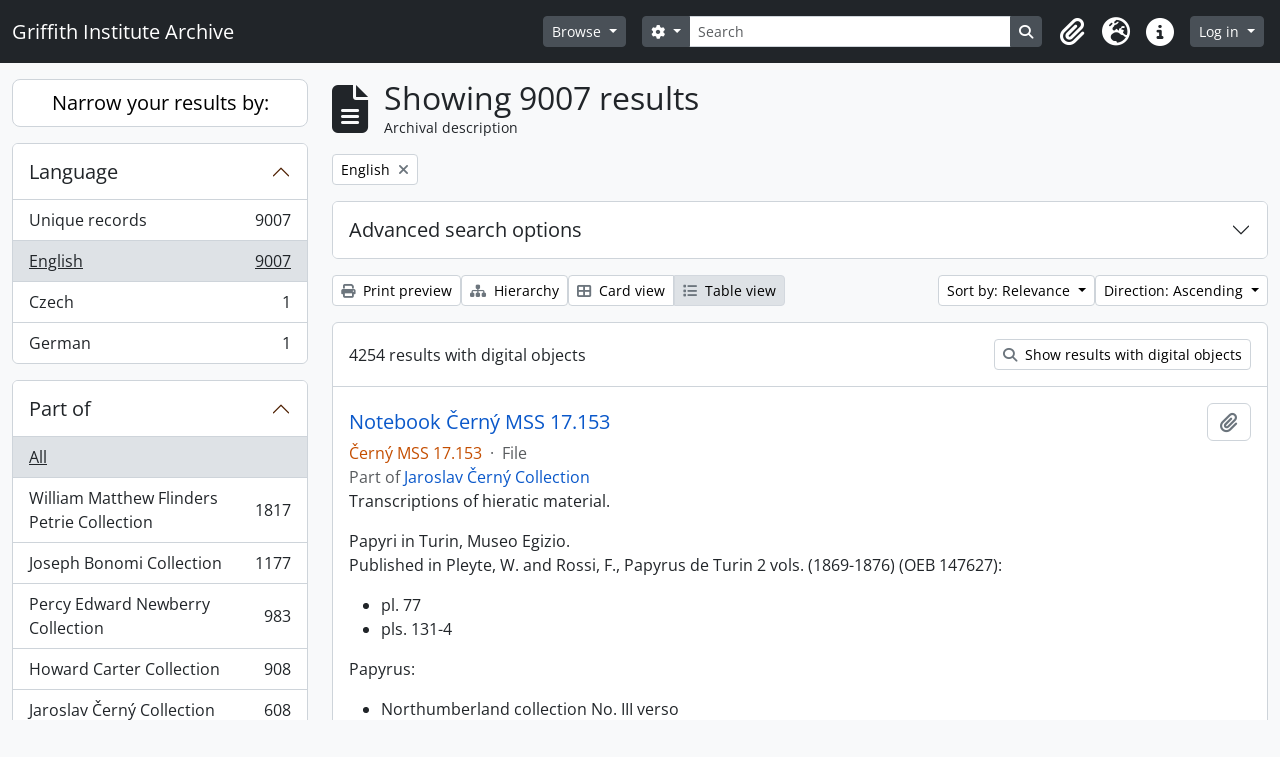

--- FILE ---
content_type: text/html; charset=utf-8
request_url: https://archive.griffith.ox.ac.uk/index.php/informationobject/browse?view=table&sf_culture=en&sort=relevance&languages=en&topLod=0&sortDir=asc
body_size: 16385
content:
<!DOCTYPE html>
<html lang="en"
      dir="ltr"
      media="screen">
  <head>
        <script nonce=13495818bbbd4939695ab1c6fbd73eb7 async src="https://www.googletagmanager.com/gtag/js?id="></script>
    <script nonce=13495818bbbd4939695ab1c6fbd73eb7>
    window.dataLayer = window.dataLayer || [];
    function gtag(){dataLayer.push(arguments);}
    gtag('js', new Date());
        gtag('config', '');
    </script>
    <meta charset="utf-8">
    <meta name="viewport" content="width=device-width, initial-scale=1">
    <title>Information object browse - Griffith Institute Archive</title>
                      <link rel="shortcut icon" href="/favicon.ico">
    <script defer src="/dist/js/vendor.bundle.0f9010a8851c963bf1c1.js"></script><script defer src="/dist/js/arDominionB5Plugin.bundle.f35dfa6a8681aaac95aa.js"></script><link href="/dist/css/arDominionB5Plugin.bundle.a287608095b6ba1a60b5.css" rel="stylesheet">
      </head>
  <body class="d-flex flex-column min-vh-100 informationobject browse show-edit-tooltips">
        <div class="visually-hidden-focusable p-3 border-bottom">
  <a class="btn btn-sm btn-secondary" href="#main-column">
    Skip to main content  </a>
</div>




  <style nonce=13495818bbbd4939695ab1c6fbd73eb7>
    #top-bar {
      background-color: #212529 !important;
    }
  </style>
<header id="top-bar" class="navbar navbar-expand-lg navbar-dark d-print-none" role="navigation" aria-label="Main navigation">
  <div class="container-fluid">
          <a class="navbar-brand d-flex flex-wrap flex-lg-nowrap align-items-center py-0 me-0" href="/index.php/" title="Home" rel="home">
                                                    <span class="text-wrap my-1 me-3">Griffith Institute Archive</span>
              </a>
        <button class="navbar-toggler atom-btn-secondary my-2 me-1 px-1" type="button" data-bs-toggle="collapse" data-bs-target="#navbar-content" aria-controls="navbar-content" aria-expanded="false">
      <i 
        class="fas fa-2x fa-fw fa-bars" 
        data-bs-toggle="tooltip"
        data-bs-placement="bottom"
        title="Toggle navigation"
        aria-hidden="true">
      </i>
      <span class="visually-hidden">Toggle navigation</span>
    </button>
    <div class="collapse navbar-collapse flex-wrap justify-content-end me-1" id="navbar-content">
      <div class="d-flex flex-wrap flex-lg-nowrap flex-grow-1">
        <div class="dropdown my-2 me-3">
  <button class="btn btn-sm atom-btn-secondary dropdown-toggle" type="button" id="browse-menu" data-bs-toggle="dropdown" aria-expanded="false">
    Browse  </button>
  <ul class="dropdown-menu mt-2" aria-labelledby="browse-menu">
    <li>
      <h6 class="dropdown-header">
        Browse      </h6>
    </li>
                  <li id="node_browseInformationObjects">
          <a class="dropdown-item" href="/index.php/informationobject/browse?sf_culture=en&amp;levels=223&amp;topLod=0&amp;limit=30&amp;sort=identifier" title="Collections">Collections</a>        </li>
                        <li id="node_browseActors">
          <a class="dropdown-item" href="/index.php/actor/browse" title="People and Organisations">People and Organisations</a>        </li>
                        <li id="node_browsePlaces">
          <a class="dropdown-item" href="/index.php/taxonomy/index/id/42" title="Places">Places</a>        </li>
                        <li id="node_browseSubjects">
          <a class="dropdown-item" href="/index.php/taxonomy/index/id/35" title="Subjects">Subjects</a>        </li>
                        <li id="node_browseDigitalObjects">
          <a class="dropdown-item" href="/index.php/informationobject/browse?view=card&amp;onlyMedia=1&amp;topLod=0" title="Digital objects">Digital objects</a>        </li>
            </ul>
</div>
        <form
  id="search-box"
  class="d-flex flex-grow-1 my-2"
  role="search"
  action="/index.php/informationobject/browse">
  <h2 class="visually-hidden">Search</h2>
  <input type="hidden" name="topLod" value="0">
  <input type="hidden" name="sort" value="relevance">
  <div class="input-group flex-nowrap">
    <button
      id="search-box-options"
      class="btn btn-sm atom-btn-secondary dropdown-toggle"
      type="button"
      data-bs-toggle="dropdown"
      data-bs-auto-close="outside"
      aria-expanded="false">
      <i class="fas fa-cog" aria-hidden="true"></i>
      <span class="visually-hidden">Search options</span>
    </button>
    <div class="dropdown-menu mt-2" aria-labelledby="search-box-options">
            <a class="dropdown-item" href="/index.php/informationobject/browse?showAdvanced=1&topLod=0">
        Advanced search      </a>
    </div>
    <input
      id="search-box-input"
      class="form-control form-control-sm dropdown-toggle"
      type="search"
      name="query"
      autocomplete="off"
      value=""
      placeholder="Search"
      data-url="/index.php/search/autocomplete"
      data-bs-toggle="dropdown"
      aria-label="Search"
      aria-expanded="false">
    <ul id="search-box-results" class="dropdown-menu mt-2" aria-labelledby="search-box-input"></ul>
    <button class="btn btn-sm atom-btn-secondary" type="submit">
      <i class="fas fa-search" aria-hidden="true"></i>
      <span class="visually-hidden">Search in browse page</span>
    </button>
  </div>
</form>
      </div>
      <div class="d-flex flex-nowrap flex-column flex-lg-row align-items-strech align-items-lg-center">
        <ul class="navbar-nav mx-lg-2">
                    <li class="nav-item dropdown d-flex flex-column">
  <a
    class="nav-link dropdown-toggle d-flex align-items-center p-0"
    href="#"
    id="clipboard-menu"
    role="button"
    data-bs-toggle="dropdown"
    aria-expanded="false"
    data-total-count-label="records added"
    data-alert-close="Close"
    data-load-alert-message="There was an error loading the clipboard content."
    data-export-alert-message="The clipboard is empty for this entity type."
    data-export-check-url="/index.php/clipboard/exportCheck"
    data-delete-alert-message="Note: clipboard items unclipped in this page will be removed from the clipboard when the page is refreshed. You can re-select them now, or reload the page to remove them completely. Using the sort or print preview buttons will also cause a page reload - so anything currently deselected will be lost!"
                data-show-accessions="0"
    >
    <i
      class="fas fa-2x fa-fw fa-paperclip px-0 px-lg-2 py-2"
      data-bs-toggle="tooltip"
      data-bs-placement="bottom"
      data-bs-custom-class="d-none d-lg-block"
      title="Clipboard"
      aria-hidden="true">
    </i>
    <span class="d-lg-none mx-1" aria-hidden="true">
      Clipboard    </span>
    <span class="visually-hidden">
      Clipboard    </span>
  </a>
  <ul class="dropdown-menu dropdown-menu-end mb-2" aria-labelledby="clipboard-menu">
    <li>
      <h6 class="dropdown-header">
        Clipboard      </h6>
    </li>
    <li class="text-muted text-nowrap px-3 pb-2">
      <span
        id="counts-block"
        data-information-object-label="Archival description count:&nbsp;"
        data-actor-object-label="Authority record count:&nbsp;"
        data-repository-object-label="Archival institution count:&nbsp;"
                >
      </span>
    </li>
                  <li id="node_clearClipboard">
          <a class="dropdown-item" href="/index.php/" title="Clear all selections">Clear all selections</a>        </li>
                        <li id="node_goToClipboard">
          <a class="dropdown-item" href="/index.php/clipboard/view" title="Go to clipboard">Go to clipboard</a>        </li>
                        <li id="node_loadClipboard">
          <a class="dropdown-item" href="/index.php/clipboard/load" title="Load clipboard">Load clipboard</a>        </li>
                        <li id="node_saveClipboard">
          <a class="dropdown-item" href="/index.php/clipboard/save" title="Save clipboard">Save clipboard</a>        </li>
            </ul>
</li>
                      <li class="nav-item dropdown d-flex flex-column">
  <a
    class="nav-link dropdown-toggle d-flex align-items-center p-0"
    href="#"
    id="language-menu"
    role="button"
    data-bs-toggle="dropdown"
    aria-expanded="false">
    <i
      class="fas fa-2x fa-fw fa-globe-europe px-0 px-lg-2 py-2"
      data-bs-toggle="tooltip"
      data-bs-placement="bottom"
      data-bs-custom-class="d-none d-lg-block"
      title="Language"
      aria-hidden="true">
    </i>
    <span class="d-lg-none mx-1" aria-hidden="true">
      Language    </span>
    <span class="visually-hidden">
      Language    </span>  
  </a>
  <ul class="dropdown-menu dropdown-menu-end mb-2" aria-labelledby="language-menu">
    <li>
      <h6 class="dropdown-header">
        Language      </h6>
    </li>
          <li>
        <a class="dropdown-item" href="/index.php/informationobject/browse?sf_culture=en&amp;view=table&amp;sort=relevance&amp;languages=en&amp;topLod=0&amp;sortDir=asc" title="English">English</a>      </li>
          <li>
        <a class="dropdown-item" href="/index.php/informationobject/browse?sf_culture=fr&amp;view=table&amp;sort=relevance&amp;languages=en&amp;topLod=0&amp;sortDir=asc" title="Français">Français</a>      </li>
          <li>
        <a class="dropdown-item" href="/index.php/informationobject/browse?sf_culture=es&amp;view=table&amp;sort=relevance&amp;languages=en&amp;topLod=0&amp;sortDir=asc" title="Español">Español</a>      </li>
          <li>
        <a class="dropdown-item" href="/index.php/informationobject/browse?sf_culture=nl&amp;view=table&amp;sort=relevance&amp;languages=en&amp;topLod=0&amp;sortDir=asc" title="Nederlands">Nederlands</a>      </li>
          <li>
        <a class="dropdown-item" href="/index.php/informationobject/browse?sf_culture=pt&amp;view=table&amp;sort=relevance&amp;languages=en&amp;topLod=0&amp;sortDir=asc" title="Português">Português</a>      </li>
          <li>
        <a class="dropdown-item" href="/index.php/informationobject/browse?sf_culture=de&amp;view=table&amp;sort=relevance&amp;languages=en&amp;topLod=0&amp;sortDir=asc" title="Deutsch">Deutsch</a>      </li>
          <li>
        <a class="dropdown-item" href="/index.php/informationobject/browse?sf_culture=cs&amp;view=table&amp;sort=relevance&amp;languages=en&amp;topLod=0&amp;sortDir=asc" title="čeština">čeština</a>      </li>
          <li>
        <a class="dropdown-item" href="/index.php/informationobject/browse?sf_culture=ar&amp;view=table&amp;sort=relevance&amp;languages=en&amp;topLod=0&amp;sortDir=asc" title="العربية">العربية</a>      </li>
          <li>
        <a class="dropdown-item" href="/index.php/informationobject/browse?sf_culture=it&amp;view=table&amp;sort=relevance&amp;languages=en&amp;topLod=0&amp;sortDir=asc" title="Italiano">Italiano</a>      </li>
      </ul>
</li>
                    <li class="nav-item dropdown d-flex flex-column">
  <a
    class="nav-link dropdown-toggle d-flex align-items-center p-0"
    href="#"
    id="quick-links-menu"
    role="button"
    data-bs-toggle="dropdown"
    aria-expanded="false">
    <i
      class="fas fa-2x fa-fw fa-info-circle px-0 px-lg-2 py-2"
      data-bs-toggle="tooltip"
      data-bs-placement="bottom"
      data-bs-custom-class="d-none d-lg-block"
      title="Quick links"
      aria-hidden="true">
    </i>
    <span class="d-lg-none mx-1" aria-hidden="true">
      Quick links    </span> 
    <span class="visually-hidden">
      Quick links    </span>
  </a>
  <ul class="dropdown-menu dropdown-menu-end mb-2" aria-labelledby="quick-links-menu">
    <li>
      <h6 class="dropdown-header">
        Quick links      </h6>
    </li>
                  <li id="node_about">
          <a class="dropdown-item" href="/index.php/about" title="About">About</a>        </li>
                        <li id="node_home">
          <a class="dropdown-item" href="/index.php/" title="Home">Home</a>        </li>
                        <li id="node_help">
          <a class="dropdown-item" href="http://docs.accesstomemory.org/" title="Help">Help</a>        </li>
                                                      <li id="node_globalReplace">
          <a class="dropdown-item" href="/index.php/search/globalReplace" title="Global search/replace">Global search/replace</a>        </li>
                        <li id="node_privacy">
          <a class="dropdown-item" href="/index.php/privacy" title="Privacy Policy">Privacy Policy</a>        </li>
            </ul>
</li>
        </ul>
              <div class="dropdown my-2">
    <button class="btn btn-sm atom-btn-secondary dropdown-toggle" type="button" id="user-menu" data-bs-toggle="dropdown" data-bs-auto-close="outside" aria-expanded="false">
      Log in    </button>
    <div class="dropdown-menu dropdown-menu-lg-end mt-2" aria-labelledby="user-menu">
      <div>
        <h6 class="dropdown-header">
          Have an account?        </h6>
      </div>
      <form class="mx-3 my-2" action="/index.php/user/login" method="post">        <input type="hidden" name="_csrf_token" value="065c02b86da14ac38626514060fd625c" id="csrf_token" /><input type="hidden" name="next" value="https://archive.griffith.ox.ac.uk/index.php/informationobject/browse?view=table&amp;sf_culture=en&amp;sort=relevance&amp;languages=en&amp;topLod=0&amp;sortDir=asc" id="next" />        <div class="mb-3"><label class="form-label" for="email">Email<span aria-hidden="true" class="text-primary ms-1" title="This field is required."><strong>*</strong></span><span class="visually-hidden">This field is required.</span></label><input type="text" name="email" class="form-control-sm form-control" id="email" /></div>        <div class="mb-3"><label class="form-label" for="password">Password<span aria-hidden="true" class="text-primary ms-1" title="This field is required."><strong>*</strong></span><span class="visually-hidden">This field is required.</span></label><input type="password" name="password" class="form-control-sm form-control" autocomplete="off" id="password" /></div>        <button class="btn btn-sm atom-btn-secondary" type="submit">
          Log in        </button>
      </form>
    </div>
  </div>
      </div>
    </div>
  </div>
</header>

    
<div id="wrapper" class="container-xxl pt-3 flex-grow-1">
            <div class="row">
    <div id="sidebar" class="col-md-3">
      
    <h2 class="d-grid">
      <button
        class="btn btn-lg atom-btn-white collapsed text-wrap"
        type="button"
        data-bs-toggle="collapse"
        data-bs-target="#collapse-aggregations"
        aria-expanded="false"
        aria-controls="collapse-aggregations">
        Narrow your results by:      </button>
    </h2>

    <div class="collapse" id="collapse-aggregations">

      
      

<div class="accordion mb-3">
  <div class="accordion-item aggregation">
    <h2 class="accordion-header" id="heading-languages">
      <button
        class="accordion-button"
        type="button"
        data-bs-toggle="collapse"
        data-bs-target="#collapse-languages"
        aria-expanded="true"
        aria-controls="collapse-languages">
        Language      </button>
    </h2>
    <div
      id="collapse-languages"
      class="accordion-collapse collapse show list-group list-group-flush"
      aria-labelledby="heading-languages">
      
          
              
        <a class="list-group-item list-group-item-action d-flex justify-content-between align-items-center text-break" href="/index.php/informationobject/browse?view=table&amp;sf_culture=en&amp;sort=relevance&amp;topLod=0&amp;sortDir=asc" title="Unique records, 9007 results9007">Unique records<span class="visually-hidden">, 9007 results</span><span aria-hidden="true" class="ms-3 text-nowrap">9007</span></a>              
        <a class="list-group-item list-group-item-action d-flex justify-content-between align-items-center text-break active text-decoration-underline" href="/index.php/informationobject/browse?languages=en&amp;view=table&amp;sf_culture=en&amp;sort=relevance&amp;topLod=0&amp;sortDir=asc" title="English, 9007 results9007">English<span class="visually-hidden">, 9007 results</span><span aria-hidden="true" class="ms-3 text-nowrap">9007</span></a>              
        <a class="list-group-item list-group-item-action d-flex justify-content-between align-items-center text-break" href="/index.php/informationobject/browse?languages=cs&amp;view=table&amp;sf_culture=en&amp;sort=relevance&amp;topLod=0&amp;sortDir=asc" title="Czech, 1 results1">Czech<span class="visually-hidden">, 1 results</span><span aria-hidden="true" class="ms-3 text-nowrap">1</span></a>              
        <a class="list-group-item list-group-item-action d-flex justify-content-between align-items-center text-break" href="/index.php/informationobject/browse?languages=de&amp;view=table&amp;sf_culture=en&amp;sort=relevance&amp;topLod=0&amp;sortDir=asc" title="German, 1 results1">German<span class="visually-hidden">, 1 results</span><span aria-hidden="true" class="ms-3 text-nowrap">1</span></a>          </div>
  </div>
</div>

      

<div class="accordion mb-3">
  <div class="accordion-item aggregation">
    <h2 class="accordion-header" id="heading-collection">
      <button
        class="accordion-button collapsed"
        type="button"
        data-bs-toggle="collapse"
        data-bs-target="#collapse-collection"
        aria-expanded="false"
        aria-controls="collapse-collection">
        Part of      </button>
    </h2>
    <div
      id="collapse-collection"
      class="accordion-collapse collapse list-group list-group-flush"
      aria-labelledby="heading-collection">
      
              <a class="list-group-item list-group-item-action d-flex justify-content-between align-items-center active text-decoration-underline" href="/index.php/informationobject/browse?view=table&amp;sf_culture=en&amp;sort=relevance&amp;languages=en&amp;topLod=0&amp;sortDir=asc" title="All">All</a>          
              
        <a class="list-group-item list-group-item-action d-flex justify-content-between align-items-center text-break" href="/index.php/informationobject/browse?collection=10089&amp;view=table&amp;sf_culture=en&amp;sort=relevance&amp;languages=en&amp;topLod=0&amp;sortDir=asc" title="William Matthew Flinders Petrie Collection, 1817 results1817">William Matthew Flinders Petrie Collection<span class="visually-hidden">, 1817 results</span><span aria-hidden="true" class="ms-3 text-nowrap">1817</span></a>              
        <a class="list-group-item list-group-item-action d-flex justify-content-between align-items-center text-break" href="/index.php/informationobject/browse?collection=16624&amp;view=table&amp;sf_culture=en&amp;sort=relevance&amp;languages=en&amp;topLod=0&amp;sortDir=asc" title="Joseph Bonomi Collection, 1177 results1177">Joseph Bonomi Collection<span class="visually-hidden">, 1177 results</span><span aria-hidden="true" class="ms-3 text-nowrap">1177</span></a>              
        <a class="list-group-item list-group-item-action d-flex justify-content-between align-items-center text-break" href="/index.php/informationobject/browse?collection=14474&amp;view=table&amp;sf_culture=en&amp;sort=relevance&amp;languages=en&amp;topLod=0&amp;sortDir=asc" title="Percy Edward Newberry Collection, 983 results983">Percy Edward Newberry Collection<span class="visually-hidden">, 983 results</span><span aria-hidden="true" class="ms-3 text-nowrap">983</span></a>              
        <a class="list-group-item list-group-item-action d-flex justify-content-between align-items-center text-break" href="/index.php/informationobject/browse?collection=9756&amp;view=table&amp;sf_culture=en&amp;sort=relevance&amp;languages=en&amp;topLod=0&amp;sortDir=asc" title="Howard Carter Collection, 908 results908">Howard Carter Collection<span class="visually-hidden">, 908 results</span><span aria-hidden="true" class="ms-3 text-nowrap">908</span></a>              
        <a class="list-group-item list-group-item-action d-flex justify-content-between align-items-center text-break" href="/index.php/informationobject/browse?collection=9722&amp;view=table&amp;sf_culture=en&amp;sort=relevance&amp;languages=en&amp;topLod=0&amp;sortDir=asc" title="Jaroslav Černý Collection, 608 results608">Jaroslav Černý Collection<span class="visually-hidden">, 608 results</span><span aria-hidden="true" class="ms-3 text-nowrap">608</span></a>              
        <a class="list-group-item list-group-item-action d-flex justify-content-between align-items-center text-break" href="/index.php/informationobject/browse?collection=403&amp;view=table&amp;sf_culture=en&amp;sort=relevance&amp;languages=en&amp;topLod=0&amp;sortDir=asc" title="Francis Llewellyn Griffith Collection, 491 results491">Francis Llewellyn Griffith Collection<span class="visually-hidden">, 491 results</span><span aria-hidden="true" class="ms-3 text-nowrap">491</span></a>              
        <a class="list-group-item list-group-item-action d-flex justify-content-between align-items-center text-break" href="/index.php/informationobject/browse?collection=9733&amp;view=table&amp;sf_culture=en&amp;sort=relevance&amp;languages=en&amp;topLod=0&amp;sortDir=asc" title="Myrtle Florence Broome Collection, 435 results435">Myrtle Florence Broome Collection<span class="visually-hidden">, 435 results</span><span aria-hidden="true" class="ms-3 text-nowrap">435</span></a>              
        <a class="list-group-item list-group-item-action d-flex justify-content-between align-items-center text-break" href="/index.php/informationobject/browse?collection=10021&amp;view=table&amp;sf_culture=en&amp;sort=relevance&amp;languages=en&amp;topLod=0&amp;sortDir=asc" title="George Alexander Hoskins Collection, 394 results394">George Alexander Hoskins Collection<span class="visually-hidden">, 394 results</span><span aria-hidden="true" class="ms-3 text-nowrap">394</span></a>              
        <a class="list-group-item list-group-item-action d-flex justify-content-between align-items-center text-break" href="/index.php/informationobject/browse?collection=10144&amp;view=table&amp;sf_culture=en&amp;sort=relevance&amp;languages=en&amp;topLod=0&amp;sortDir=asc" title="Tutankhamun Archive, 313 results313">Tutankhamun Archive<span class="visually-hidden">, 313 results</span><span aria-hidden="true" class="ms-3 text-nowrap">313</span></a>              
        <a class="list-group-item list-group-item-action d-flex justify-content-between align-items-center text-break" href="/index.php/informationobject/browse?collection=9997&amp;view=table&amp;sf_culture=en&amp;sort=relevance&amp;languages=en&amp;topLod=0&amp;sortDir=asc" title="Oliver Robert Gurney Collection, 297 results297">Oliver Robert Gurney Collection<span class="visually-hidden">, 297 results</span><span aria-hidden="true" class="ms-3 text-nowrap">297</span></a>          </div>
  </div>
</div>

      
      

<div class="accordion mb-3">
  <div class="accordion-item aggregation">
    <h2 class="accordion-header" id="heading-creators">
      <button
        class="accordion-button collapsed"
        type="button"
        data-bs-toggle="collapse"
        data-bs-target="#collapse-creators"
        aria-expanded="false"
        aria-controls="collapse-creators">
        Creator      </button>
    </h2>
    <div
      id="collapse-creators"
      class="accordion-collapse collapse list-group list-group-flush"
      aria-labelledby="heading-creators">
      
              <a class="list-group-item list-group-item-action d-flex justify-content-between align-items-center active text-decoration-underline" href="/index.php/informationobject/browse?view=table&amp;sf_culture=en&amp;sort=relevance&amp;languages=en&amp;topLod=0&amp;sortDir=asc" title="All">All</a>          
              
        <a class="list-group-item list-group-item-action d-flex justify-content-between align-items-center text-break" href="/index.php/informationobject/browse?creators=1760&amp;view=table&amp;sf_culture=en&amp;sort=relevance&amp;languages=en&amp;topLod=0&amp;sortDir=asc" title="Carter, Howard, 70 results70">Carter, Howard<span class="visually-hidden">, 70 results</span><span aria-hidden="true" class="ms-3 text-nowrap">70</span></a>              
        <a class="list-group-item list-group-item-action d-flex justify-content-between align-items-center text-break" href="/index.php/informationobject/browse?creators=9744&amp;view=table&amp;sf_culture=en&amp;sort=relevance&amp;languages=en&amp;topLod=0&amp;sortDir=asc" title="Burton, Harry, 39 results39">Burton, Harry<span class="visually-hidden">, 39 results</span><span aria-hidden="true" class="ms-3 text-nowrap">39</span></a>              
        <a class="list-group-item list-group-item-action d-flex justify-content-between align-items-center text-break" href="/index.php/informationobject/browse?creators=393&amp;view=table&amp;sf_culture=en&amp;sort=relevance&amp;languages=en&amp;topLod=0&amp;sortDir=asc" title="Gardiner, (Sir) Alan Henderson, 14 results14">Gardiner, (Sir) Alan Henderson<span class="visually-hidden">, 14 results</span><span aria-hidden="true" class="ms-3 text-nowrap">14</span></a>              
        <a class="list-group-item list-group-item-action d-flex justify-content-between align-items-center text-break" href="/index.php/informationobject/browse?creators=85318&amp;view=table&amp;sf_culture=en&amp;sort=relevance&amp;languages=en&amp;topLod=0&amp;sortDir=asc" title="Hall, Lindsley Foote, 14 results14">Hall, Lindsley Foote<span class="visually-hidden">, 14 results</span><span aria-hidden="true" class="ms-3 text-nowrap">14</span></a>              
        <a class="list-group-item list-group-item-action d-flex justify-content-between align-items-center text-break" href="/index.php/informationobject/browse?creators=85319&amp;view=table&amp;sf_culture=en&amp;sort=relevance&amp;languages=en&amp;topLod=0&amp;sortDir=asc" title="Hauser, Walter, 14 results14">Hauser, Walter<span class="visually-hidden">, 14 results</span><span aria-hidden="true" class="ms-3 text-nowrap">14</span></a>              
        <a class="list-group-item list-group-item-action d-flex justify-content-between align-items-center text-break" href="/index.php/informationobject/browse?creators=9752&amp;view=table&amp;sf_culture=en&amp;sort=relevance&amp;languages=en&amp;topLod=0&amp;sortDir=asc" title="Calverley, Amice Mary, 13 results13">Calverley, Amice Mary<span class="visually-hidden">, 13 results</span><span aria-hidden="true" class="ms-3 text-nowrap">13</span></a>              
        <a class="list-group-item list-group-item-action d-flex justify-content-between align-items-center text-break" href="/index.php/informationobject/browse?creators=10048&amp;view=table&amp;sf_culture=en&amp;sort=relevance&amp;languages=en&amp;topLod=0&amp;sortDir=asc" title="Mace, Arthur Cruttenden, 11 results11">Mace, Arthur Cruttenden<span class="visually-hidden">, 11 results</span><span aria-hidden="true" class="ms-3 text-nowrap">11</span></a>              
        <a class="list-group-item list-group-item-action d-flex justify-content-between align-items-center text-break" href="/index.php/informationobject/browse?creators=10044&amp;view=table&amp;sf_culture=en&amp;sort=relevance&amp;languages=en&amp;topLod=0&amp;sortDir=asc" title="Lucas, Alfred, 10 results10">Lucas, Alfred<span class="visually-hidden">, 10 results</span><span aria-hidden="true" class="ms-3 text-nowrap">10</span></a>              
        <a class="list-group-item list-group-item-action d-flex justify-content-between align-items-center text-break" href="/index.php/informationobject/browse?creators=17647&amp;view=table&amp;sf_culture=en&amp;sort=relevance&amp;languages=en&amp;topLod=0&amp;sortDir=asc" title="Davies, Anna (Nina) Macpherson, 8 results8">Davies, Anna (Nina) Macpherson<span class="visually-hidden">, 8 results</span><span aria-hidden="true" class="ms-3 text-nowrap">8</span></a>              
        <a class="list-group-item list-group-item-action d-flex justify-content-between align-items-center text-break" href="/index.php/informationobject/browse?creators=91152&amp;view=table&amp;sf_culture=en&amp;sort=relevance&amp;languages=en&amp;topLod=0&amp;sortDir=asc" title="Fleming, Elizabeth, 6 results6">Fleming, Elizabeth<span class="visually-hidden">, 6 results</span><span aria-hidden="true" class="ms-3 text-nowrap">6</span></a>          </div>
  </div>
</div>

        
        
      

<div class="accordion mb-3">
  <div class="accordion-item aggregation">
    <h2 class="accordion-header" id="heading-subjects">
      <button
        class="accordion-button collapsed"
        type="button"
        data-bs-toggle="collapse"
        data-bs-target="#collapse-subjects"
        aria-expanded="false"
        aria-controls="collapse-subjects">
        Subject      </button>
    </h2>
    <div
      id="collapse-subjects"
      class="accordion-collapse collapse list-group list-group-flush"
      aria-labelledby="heading-subjects">
      
              <a class="list-group-item list-group-item-action d-flex justify-content-between align-items-center active text-decoration-underline" href="/index.php/informationobject/browse?view=table&amp;sf_culture=en&amp;sort=relevance&amp;languages=en&amp;topLod=0&amp;sortDir=asc" title="All">All</a>          
              
        <a class="list-group-item list-group-item-action d-flex justify-content-between align-items-center text-break" href="/index.php/informationobject/browse?subjects=9568&amp;view=table&amp;sf_culture=en&amp;sort=relevance&amp;languages=en&amp;topLod=0&amp;sortDir=asc" title="Scarabs and Seals (Percy Newberry Collection), 74 results74">Scarabs and Seals (Percy Newberry Collection)<span class="visually-hidden">, 74 results</span><span aria-hidden="true" class="ms-3 text-nowrap">74</span></a>              
        <a class="list-group-item list-group-item-action d-flex justify-content-between align-items-center text-break" href="/index.php/informationobject/browse?subjects=9535&amp;view=table&amp;sf_culture=en&amp;sort=relevance&amp;languages=en&amp;topLod=0&amp;sortDir=asc" title="Flora and Fauna (Percy Newberry Collection), 28 results28">Flora and Fauna (Percy Newberry Collection)<span class="visually-hidden">, 28 results</span><span aria-hidden="true" class="ms-3 text-nowrap">28</span></a>              
        <a class="list-group-item list-group-item-action d-flex justify-content-between align-items-center text-break" href="/index.php/informationobject/browse?subjects=9498&amp;view=table&amp;sf_culture=en&amp;sort=relevance&amp;languages=en&amp;topLod=0&amp;sortDir=asc" title="Predynastic Egypt (Percy Newberry Collection), 25 results25">Predynastic Egypt (Percy Newberry Collection)<span class="visually-hidden">, 25 results</span><span aria-hidden="true" class="ms-3 text-nowrap">25</span></a>              
        <a class="list-group-item list-group-item-action d-flex justify-content-between align-items-center text-break" href="/index.php/informationobject/browse?subjects=9646&amp;view=table&amp;sf_culture=en&amp;sort=relevance&amp;languages=en&amp;topLod=0&amp;sortDir=asc" title="Nome Ensigns (Percy Newberry Collection), 23 results23">Nome Ensigns (Percy Newberry Collection)<span class="visually-hidden">, 23 results</span><span aria-hidden="true" class="ms-3 text-nowrap">23</span></a>          </div>
  </div>
</div>

        
      

<div class="accordion mb-3">
  <div class="accordion-item aggregation">
    <h2 class="accordion-header" id="heading-levels">
      <button
        class="accordion-button collapsed"
        type="button"
        data-bs-toggle="collapse"
        data-bs-target="#collapse-levels"
        aria-expanded="false"
        aria-controls="collapse-levels">
        Level of description      </button>
    </h2>
    <div
      id="collapse-levels"
      class="accordion-collapse collapse list-group list-group-flush"
      aria-labelledby="heading-levels">
      
              <a class="list-group-item list-group-item-action d-flex justify-content-between align-items-center active text-decoration-underline" href="/index.php/informationobject/browse?view=table&amp;sf_culture=en&amp;sort=relevance&amp;languages=en&amp;topLod=0&amp;sortDir=asc" title="All">All</a>          
              
        <a class="list-group-item list-group-item-action d-flex justify-content-between align-items-center text-break" href="/index.php/informationobject/browse?levels=227&amp;view=table&amp;sf_culture=en&amp;sort=relevance&amp;languages=en&amp;topLod=0&amp;sortDir=asc" title="Item, 6098 results6098">Item<span class="visually-hidden">, 6098 results</span><span aria-hidden="true" class="ms-3 text-nowrap">6098</span></a>              
        <a class="list-group-item list-group-item-action d-flex justify-content-between align-items-center text-break" href="/index.php/informationobject/browse?levels=226&amp;view=table&amp;sf_culture=en&amp;sort=relevance&amp;languages=en&amp;topLod=0&amp;sortDir=asc" title="File, 2306 results2306">File<span class="visually-hidden">, 2306 results</span><span aria-hidden="true" class="ms-3 text-nowrap">2306</span></a>              
        <a class="list-group-item list-group-item-action d-flex justify-content-between align-items-center text-break" href="/index.php/informationobject/browse?levels=224&amp;view=table&amp;sf_culture=en&amp;sort=relevance&amp;languages=en&amp;topLod=0&amp;sortDir=asc" title="Series, 220 results220">Series<span class="visually-hidden">, 220 results</span><span aria-hidden="true" class="ms-3 text-nowrap">220</span></a>              
        <a class="list-group-item list-group-item-action d-flex justify-content-between align-items-center text-break" href="/index.php/informationobject/browse?levels=285&amp;view=table&amp;sf_culture=en&amp;sort=relevance&amp;languages=en&amp;topLod=0&amp;sortDir=asc" title="Part, 175 results175">Part<span class="visually-hidden">, 175 results</span><span aria-hidden="true" class="ms-3 text-nowrap">175</span></a>              
        <a class="list-group-item list-group-item-action d-flex justify-content-between align-items-center text-break" href="/index.php/informationobject/browse?levels=223&amp;view=table&amp;sf_culture=en&amp;sort=relevance&amp;languages=en&amp;topLod=0&amp;sortDir=asc" title="Collection, 169 results169">Collection<span class="visually-hidden">, 169 results</span><span aria-hidden="true" class="ms-3 text-nowrap">169</span></a>              
        <a class="list-group-item list-group-item-action d-flex justify-content-between align-items-center text-break" href="/index.php/informationobject/browse?levels=16703&amp;view=table&amp;sf_culture=en&amp;sort=relevance&amp;languages=en&amp;topLod=0&amp;sortDir=asc" title="Object, 22 results22">Object<span class="visually-hidden">, 22 results</span><span aria-hidden="true" class="ms-3 text-nowrap">22</span></a>              
        <a class="list-group-item list-group-item-action d-flex justify-content-between align-items-center text-break" href="/index.php/informationobject/browse?levels=225&amp;view=table&amp;sf_culture=en&amp;sort=relevance&amp;languages=en&amp;topLod=0&amp;sortDir=asc" title="Subseries, 12 results12">Subseries<span class="visually-hidden">, 12 results</span><span aria-hidden="true" class="ms-3 text-nowrap">12</span></a>          </div>
  </div>
</div>

      

<div class="accordion mb-3">
  <div class="accordion-item aggregation">
    <h2 class="accordion-header" id="heading-mediatypes">
      <button
        class="accordion-button collapsed"
        type="button"
        data-bs-toggle="collapse"
        data-bs-target="#collapse-mediatypes"
        aria-expanded="false"
        aria-controls="collapse-mediatypes">
        Media type      </button>
    </h2>
    <div
      id="collapse-mediatypes"
      class="accordion-collapse collapse list-group list-group-flush"
      aria-labelledby="heading-mediatypes">
      
              <a class="list-group-item list-group-item-action d-flex justify-content-between align-items-center active text-decoration-underline" href="/index.php/informationobject/browse?view=table&amp;sf_culture=en&amp;sort=relevance&amp;languages=en&amp;topLod=0&amp;sortDir=asc" title="All">All</a>          
              
        <a class="list-group-item list-group-item-action d-flex justify-content-between align-items-center text-break" href="/index.php/informationobject/browse?mediatypes=136&amp;view=table&amp;sf_culture=en&amp;sort=relevance&amp;languages=en&amp;topLod=0&amp;sortDir=asc" title="Image, 3682 results3682">Image<span class="visually-hidden">, 3682 results</span><span aria-hidden="true" class="ms-3 text-nowrap">3682</span></a>              
        <a class="list-group-item list-group-item-action d-flex justify-content-between align-items-center text-break" href="/index.php/informationobject/browse?mediatypes=137&amp;view=table&amp;sf_culture=en&amp;sort=relevance&amp;languages=en&amp;topLod=0&amp;sortDir=asc" title="Text, 572 results572">Text<span class="visually-hidden">, 572 results</span><span aria-hidden="true" class="ms-3 text-nowrap">572</span></a>          </div>
  </div>
</div>

    </div>

      </div>
    <div id="main-column" role="main" class="col-md-9">
        
  <div class="multiline-header d-flex align-items-center mb-3">
    <i class="fas fa-3x fa-file-alt me-3" aria-hidden="true"></i>
    <div class="d-flex flex-column">
      <h1 class="mb-0" aria-describedby="heading-label">
                  Showing 9007 results              </h1>
      <span class="small" id="heading-label">
        Archival description      </span>
    </div>
  </div>
        <div class="d-flex flex-wrap gap-2">
    
                            <a 
  href="/index.php/informationobject/browse?view=table&sf_culture=en&sort=relevance&topLod=0&sortDir=asc"
  class="btn btn-sm atom-btn-white align-self-start mw-100 filter-tag d-flex">
  <span class="visually-hidden">
    Remove filter:  </span>
  <span class="text-truncate d-inline-block">
    English  </span>
  <i aria-hidden="true" class="fas fa-times ms-2 align-self-center"></i>
</a>
        </div>

      
  <div class="accordion mb-3 adv-search" role="search">
  <div class="accordion-item">
    <h2 class="accordion-header" id="heading-adv-search">
      <button class="accordion-button collapsed" type="button" data-bs-toggle="collapse" data-bs-target="#collapse-adv-search" aria-expanded="false" aria-controls="collapse-adv-search" data-cy="advanced-search-toggle">
        Advanced search options      </button>
    </h2>
    <div id="collapse-adv-search" class="accordion-collapse collapse" aria-labelledby="heading-adv-search">
      <div class="accordion-body">
        <form name="advanced-search-form" method="get" action="/index.php/informationobject/browse">
                      <input type="hidden" name="view" value="table"/>
                      <input type="hidden" name="sort" value="relevance"/>
                      <input type="hidden" name="languages" value="en"/>
          
          <h5>Find results with:</h5>

          <div class="criteria mb-4">

            
              
            
            
            <div class="criterion row align-items-center">

              <div class="col-xl-auto mb-3 adv-search-boolean">
                <select class="form-select" name="so0">
                  <option value="and">and</option>
                  <option value="or">or</option>
                  <option value="not">not</option>
                </select>
              </div>

              <div class="col-xl-auto flex-grow-1 mb-3">
                <input class="form-control" type="text" aria-label="Search" placeholder="Search" name="sq0">
              </div>

              <div class="col-xl-auto mb-3 text-center">
                <span class="form-text">in</span>
              </div>

              <div class="col-xl-auto mb-3">
                <select class="form-select" name="sf0">
                                      <option value="">
                      Any field                    </option>
                                      <option value="title">
                      Title                    </option>
                                      <option value="archivalHistory">
                      Archival history                    </option>
                                      <option value="scopeAndContent">
                      Scope and content                    </option>
                                      <option value="extentAndMedium">
                      Extent and medium                    </option>
                                      <option value="subject">
                      Subject access points                    </option>
                                      <option value="name">
                      Name access points                    </option>
                                      <option value="place">
                      Place access points                    </option>
                                      <option value="genre">
                      Genre access points                    </option>
                                      <option value="identifier">
                      Identifier                    </option>
                                      <option value="referenceCode">
                      Reference code                    </option>
                                      <option value="digitalObjectTranscript">
                      Digital object text                    </option>
                                      <option value="creator">
                      Creator                    </option>
                                      <option value="findingAidTranscript">
                      Finding aid text                    </option>
                                      <option value="allExceptFindingAidTranscript">
                      Any field except finding aid text                    </option>
                                  </select>
              </div>

              <div class="col-xl-auto mb-3">
                <a href="#" class="d-none d-xl-block delete-criterion" aria-label="Delete criterion">
                  <i aria-hidden="true" class="fas fa-times text-muted"></i>
                </a>
                <a href="#" class="d-xl-none delete-criterion btn btn-outline-danger w-100 mb-3">
                  Delete criterion                </a>
              </div>

            </div>

            <div class="add-new-criteria mb-3">
              <a id="add-criterion-dropdown-menu" class="btn atom-btn-white dropdown-toggle" href="#" role="button" data-bs-toggle="dropdown" aria-expanded="false">Add new criteria</a>
              <ul class="dropdown-menu mt-2" aria-labelledby="add-criterion-dropdown-menu">
                <li><a class="dropdown-item" href="#" id="add-criterion-and">And</a></li>
                <li><a class="dropdown-item" href="#" id="add-criterion-or">Or</a></li>
                <li><a class="dropdown-item" href="#" id="add-criterion-not">Not</a></li>
              </ul>
            </div>

          </div>

          <h5>Limit results to:</h5>

          <div class="criteria mb-4">

            
            <div class="mb-3"><label class="form-label" for="collection">Top-level description</label><select name="collection" class="form-autocomplete form-control" id="collection">

</select><input class="list" type="hidden" value="/index.php/informationobject/autocomplete?parent=1&filterDrafts=1"></div>
          </div>

          <h5>Filter results by:</h5>

          <div class="criteria mb-4">

            <div class="row">

              
              <div class="col-md-4">
                <div class="mb-3"><label class="form-label" for="levels">Level of description</label><select name="levels" class="form-select" id="levels">
<option value="" selected="selected"></option>
<option value="223">Collection</option>
<option value="226">File</option>
<option value="139520">File</option>
<option value="221">Fonds</option>
<option value="227">Item</option>
<option value="138539">item</option>
<option value="138734">item</option>
<option value="139204">item</option>
<option value="139504">Item</option>
<option value="16703">Object</option>
<option value="285">Part</option>
<option value="224">Series</option>
<option value="139594">Series</option>
<option value="222">Subfonds</option>
<option value="225">Subseries</option>
</select></div>              </div>
              

              <div class="col-md-4">
                <div class="mb-3"><label class="form-label" for="onlyMedia">Digital object available</label><select name="onlyMedia" class="form-select" id="onlyMedia">
<option value="" selected="selected"></option>
<option value="1">Yes</option>
<option value="0">No</option>
</select></div>              </div>

                              <div class="col-md-4">
                  <div class="mb-3"><label class="form-label" for="findingAidStatus">Finding aid</label><select name="findingAidStatus" class="form-select" id="findingAidStatus">
<option value="" selected="selected"></option>
<option value="yes">Yes</option>
<option value="no">No</option>
<option value="generated">Generated</option>
<option value="uploaded">Uploaded</option>
</select></div>                </div>
              
            </div>

            <div class="row">

                              <div class="col-md-6">
                  <div class="mb-3"><label class="form-label" for="copyrightStatus">Copyright status</label><select name="copyrightStatus" class="form-select" id="copyrightStatus">
<option value="" selected="selected"></option>
<option value="337">Public domain</option>
<option value="336">Under copyright</option>
<option value="338">Unknown</option>
</select></div>                </div>
              
                              <div class="col-md-6">
                  <div class="mb-3"><label class="form-label" for="materialType">General material designation</label><select name="materialType" class="form-select" id="materialType">
<option value="" selected="selected"></option>
<option value="261">Architectural drawing</option>
<option value="262">Cartographic material</option>
<option value="263">Graphic material</option>
<option value="264">Moving images</option>
<option value="265">Multiple media</option>
<option value="266">Object</option>
<option value="267">Philatelic record</option>
<option value="268">Sound recording</option>
<option value="269">Technical drawing</option>
<option value="270">Textual record</option>
</select></div>                </div>
              
              <fieldset class="col-12">
                <legend class="visually-hidden">Top-level description filter</legend>
                <div class="d-grid d-sm-block">
                  <div class="form-check d-inline-block me-2">
                    <input class="form-check-input" type="radio" name="topLod" id="adv-search-top-lod-1" value="1" >
                    <label class="form-check-label" for="adv-search-top-lod-1">Top-level descriptions</label>
                  </div>
                  <div class="form-check d-inline-block">
                    <input class="form-check-input" type="radio" name="topLod" id="adv-search-top-lod-0" value="0" checked>
                    <label class="form-check-label" for="adv-search-top-lod-0">All descriptions</label>
                  </div>
                </div>
              </fieldset>

            </div>

          </div>

          <h5>Filter by date range:</h5>

          <div class="criteria row mb-2">

            <div class="col-md-4 start-date">
              <div class="mb-3"><label class="form-label" for="startDate">Start</label><input placeholder="YYYY-MM-DD" max="9999-12-31" type="date" name="startDate" class="form-control" id="startDate" /></div>            </div>

            <div class="col-md-4 end-date">
              <div class="mb-3"><label class="form-label" for="endDate">End</label><input placeholder="YYYY-MM-DD" max="9999-12-31" type="date" name="endDate" class="form-control" id="endDate" /></div>            </div>

            <fieldset class="col-md-4 date-type">
              <legend class="fs-6">
                <span>Results</span>
                <button
                  type="button"
                  class="btn btn-link mb-1"
                  data-bs-toggle="tooltip"
                  data-bs-placement="auto"
                  title='Use these options to specify how the date range returns results. "Exact" means that the start and end dates of descriptions returned must fall entirely within the date range entered. "Overlapping" means that any description whose start or end dates touch or overlap the target date range will be returned.'>
                  <i aria-hidden="true" class="fas fa-question-circle text-muted"></i>
                </button>
              </legend>
              <div class="d-grid d-sm-block">
                <div class="form-check d-inline-block me-2">
                  <input class="form-check-input" type="radio" name="rangeType" id="adv-search-date-range-inclusive" value="inclusive" checked>
                  <label class="form-check-label" for="adv-search-date-range-inclusive">Overlapping</label>
                </div>
                <div class="form-check d-inline-block">
                  <input class="form-check-input" type="radio" name="rangeType" id="adv-search-date-range-exact" value="exact" >
                  <label class="form-check-label" for="adv-search-date-range-exact">Exact</label>
                </div>
              </div>
            </fieldset>

          </div>

          <ul class="actions mb-1 nav gap-2 justify-content-center">
            <li><input type="button" class="btn atom-btn-outline-light reset" value="Reset"></li>
            <li><input type="submit" class="btn atom-btn-outline-light" value="Search"></li>
          </ul>

        </form>
      </div>
    </div>
  </div>
</div>

  
    <div class="d-flex flex-wrap gap-2 mb-3">
      <a
  class="btn btn-sm atom-btn-white"
  href="/index.php/informationobject/browse?view=table&sf_culture=en&sort=relevance&languages=en&topLod=0&sortDir=asc&media=print">
  <i class="fas fa-print me-1" aria-hidden="true"></i>
  Print preview</a>

              <a
          class="btn btn-sm atom-btn-white"
          href="/index.php/browse/hierarchy">
          <i class="fas fa-sitemap me-1" aria-hidden="true"></i>
          Hierarchy        </a>
      
      
      <div class="btn-group btn-group-sm" role="group" aria-label="View options">
  <a
    class="btn atom-btn-white text-wrap"
        href="/index.php/informationobject/browse?view=card&sf_culture=en&sort=relevance&languages=en&topLod=0&sortDir=asc">
    <i class="fas fa-th-large me-1" aria-hidden="true"></i>
    Card view  </a>
  <a
    class="btn atom-btn-white text-wrap active"
    aria-current="page"    href="/index.php/informationobject/browse?view=table&sf_culture=en&sort=relevance&languages=en&topLod=0&sortDir=asc">
    <i class="fas fa-list me-1" aria-hidden="true"></i>
    Table view  </a>
</div>

      <div class="d-flex flex-wrap gap-2 ms-auto">
        
<div class="dropdown d-inline-block">
  <button class="btn btn-sm atom-btn-white dropdown-toggle text-wrap" type="button" id="sort-button" data-bs-toggle="dropdown" aria-expanded="false">
    Sort by: Relevance  </button>
  <ul class="dropdown-menu dropdown-menu-end mt-2" aria-labelledby="sort-button">
          <li>
        <a
          href="/index.php/informationobject/browse?sort=lastUpdated&view=table&sf_culture=en&languages=en&topLod=0&sortDir=asc"
          class="dropdown-item">
          Date modified        </a>
      </li>
          <li>
        <a
          href="/index.php/informationobject/browse?sort=alphabetic&view=table&sf_culture=en&languages=en&topLod=0&sortDir=asc"
          class="dropdown-item">
          Title        </a>
      </li>
          <li>
        <a
          href="/index.php/informationobject/browse?sort=relevance&view=table&sf_culture=en&languages=en&topLod=0&sortDir=asc"
          class="dropdown-item active">
          Relevance        </a>
      </li>
          <li>
        <a
          href="/index.php/informationobject/browse?sort=identifier&view=table&sf_culture=en&languages=en&topLod=0&sortDir=asc"
          class="dropdown-item">
          Identifier        </a>
      </li>
          <li>
        <a
          href="/index.php/informationobject/browse?sort=referenceCode&view=table&sf_culture=en&languages=en&topLod=0&sortDir=asc"
          class="dropdown-item">
          Reference code        </a>
      </li>
          <li>
        <a
          href="/index.php/informationobject/browse?sort=startDate&view=table&sf_culture=en&languages=en&topLod=0&sortDir=asc"
          class="dropdown-item">
          Start date        </a>
      </li>
          <li>
        <a
          href="/index.php/informationobject/browse?sort=endDate&view=table&sf_culture=en&languages=en&topLod=0&sortDir=asc"
          class="dropdown-item">
          End date        </a>
      </li>
      </ul>
</div>


<div class="dropdown d-inline-block">
  <button class="btn btn-sm atom-btn-white dropdown-toggle text-wrap" type="button" id="sortDir-button" data-bs-toggle="dropdown" aria-expanded="false">
    Direction: Ascending  </button>
  <ul class="dropdown-menu dropdown-menu-end mt-2" aria-labelledby="sortDir-button">
          <li>
        <a
          href="/index.php/informationobject/browse?sortDir=asc&view=table&sf_culture=en&sort=relevance&languages=en&topLod=0"
          class="dropdown-item active">
          Ascending        </a>
      </li>
          <li>
        <a
          href="/index.php/informationobject/browse?sortDir=desc&view=table&sf_culture=en&sort=relevance&languages=en&topLod=0"
          class="dropdown-item">
          Descending        </a>
      </li>
      </ul>
</div>
      </div>
    </div>

          <div id="content">
                  <div class="d-grid d-sm-flex gap-2 align-items-center p-3 border-bottom">
            4254 results with digital objects                                    <a
              class="btn btn-sm atom-btn-white ms-auto text-wrap"
              href="/index.php/informationobject/browse?view=table&sf_culture=en&sort=relevance&languages=en&topLod=0&sortDir=asc&onlyMedia=1">
              <i class="fas fa-search me-1" aria-hidden="true"></i>
              Show results with digital objects            </a>
          </div>
        
              
<article class="search-result row g-0 p-3 border-bottom">
  
  <div class="col-12 d-flex flex-column gap-1">
    <div class="d-flex align-items-center gap-2">
      <a class="h5 mb-0 text-truncate" href="/index.php/cerny-17-153" title="Notebook Černý MSS 17.153">Notebook Černý MSS 17.153</a>
      <button
  class="btn atom-btn-white ms-auto active-primary clipboard d-print-none"
  data-clipboard-slug="cerny-17-153"
  data-clipboard-type="informationObject"
  data-tooltip="true"  data-title="Add to clipboard"
  data-alt-title="Remove from clipboard">
  <i class="fas fa-lg fa-paperclip" aria-hidden="true"></i>
  <span class="visually-hidden">
    Add to clipboard  </span>
</button>
    </div>

    <div class="d-flex flex-column gap-2">
      <div class="d-flex flex-column">
        <div class="d-flex flex-wrap">
                                <span class="text-primary">Černý MSS 17.153</span>
                      
                                    <span class="text-muted mx-2"> · </span>
                        <span class="text-muted">
              File            </span>
                      
          
                  </div>

                  <span class="text-muted">
            Part of             <a href="/index.php/cerny-collection" title="Jaroslav Černý Collection">Jaroslav Černý Collection</a>          </span> 
              </div>

              <span class="text-block d-none">
          <p>Transcriptions of hieratic material.</p>
<p>Papyri in Turin, Museo Egizio.<br/>Published in Pleyte, W. and Rossi, F., Papyrus de Turin 2 vols. (1869-1876) (OEB 147627):</p>
<ul>
<li>pl. 77</li>
<li>pls. 131-4</li>
</ul>
<p>Papyrus:</p>
<ul>
<li>Northumberland collection No. III verso</li>
</ul>
<p>Ostracon:</p>
<ul>
<li>Tübingen, Museum Schloß Hohentübingen, 1090</li>
</ul>        </span>
      
          </div>
  </div>
</article>
      
<article class="search-result row g-0 p-3 border-bottom">
  
  <div class="col-12 d-flex flex-column gap-1">
    <div class="d-flex align-items-center gap-2">
      <a class="h5 mb-0 text-truncate" href="/index.php/cerny-17-154" title="Notebook Černý MSS 17.154">Notebook Černý MSS 17.154</a>
      <button
  class="btn atom-btn-white ms-auto active-primary clipboard d-print-none"
  data-clipboard-slug="cerny-17-154"
  data-clipboard-type="informationObject"
  data-tooltip="true"  data-title="Add to clipboard"
  data-alt-title="Remove from clipboard">
  <i class="fas fa-lg fa-paperclip" aria-hidden="true"></i>
  <span class="visually-hidden">
    Add to clipboard  </span>
</button>
    </div>

    <div class="d-flex flex-column gap-2">
      <div class="d-flex flex-column">
        <div class="d-flex flex-wrap">
                                <span class="text-primary">Černý MSS 17.154</span>
                      
                                    <span class="text-muted mx-2"> · </span>
                        <span class="text-muted">
              File            </span>
                      
          
                  </div>

                  <span class="text-muted">
            Part of             <a href="/index.php/cerny-collection" title="Jaroslav Černý Collection">Jaroslav Černý Collection</a>          </span> 
              </div>

              <span class="text-block d-none">
          <p>Nubia.</p>
<ul>
<li>Gebel Agg. Rock-shrine (TopBib vii.94)</li>
<li>Qasr Ibrîm. Rock grottoes; graffiti (TopBib vii.92-94)</li>
<li>Tôshka East. Rock texts (TopBib vii.95)</li>
</ul>        </span>
      
          </div>
  </div>
</article>
      
<article class="search-result row g-0 p-3 border-bottom">
  
  <div class="col-12 d-flex flex-column gap-1">
    <div class="d-flex align-items-center gap-2">
      <a class="h5 mb-0 text-truncate" href="/index.php/cerny-17-155" title="Notebook Černý MSS 17.155">Notebook Černý MSS 17.155</a>
      <button
  class="btn atom-btn-white ms-auto active-primary clipboard d-print-none"
  data-clipboard-slug="cerny-17-155"
  data-clipboard-type="informationObject"
  data-tooltip="true"  data-title="Add to clipboard"
  data-alt-title="Remove from clipboard">
  <i class="fas fa-lg fa-paperclip" aria-hidden="true"></i>
  <span class="visually-hidden">
    Add to clipboard  </span>
</button>
    </div>

    <div class="d-flex flex-column gap-2">
      <div class="d-flex flex-column">
        <div class="d-flex flex-wrap">
                                <span class="text-primary">Černý MSS 17.155</span>
                      
                                    <span class="text-muted mx-2"> · </span>
                        <span class="text-muted">
              File            </span>
                      
          
                  </div>

                  <span class="text-muted">
            Part of             <a href="/index.php/cerny-collection" title="Jaroslav Černý Collection">Jaroslav Černý Collection</a>          </span> 
              </div>

              <span class="text-block d-none">
          <p>Nubia. Ellesîya. Rock Temple. Texts and graffiti (TopBib vii.90-1).</p>        </span>
      
          </div>
  </div>
</article>
      
<article class="search-result row g-0 p-3 border-bottom">
  
  <div class="col-12 d-flex flex-column gap-1">
    <div class="d-flex align-items-center gap-2">
      <a class="h5 mb-0 text-truncate" href="/index.php/cerny-17-157" title="Notebook Černý MSS 17.157">Notebook Černý MSS 17.157</a>
      <button
  class="btn atom-btn-white ms-auto active-primary clipboard d-print-none"
  data-clipboard-slug="cerny-17-157"
  data-clipboard-type="informationObject"
  data-tooltip="true"  data-title="Add to clipboard"
  data-alt-title="Remove from clipboard">
  <i class="fas fa-lg fa-paperclip" aria-hidden="true"></i>
  <span class="visually-hidden">
    Add to clipboard  </span>
</button>
    </div>

    <div class="d-flex flex-column gap-2">
      <div class="d-flex flex-column">
        <div class="d-flex flex-wrap">
                                <span class="text-primary">Černý MSS 17.157</span>
                      
                                    <span class="text-muted mx-2"> · </span>
                        <span class="text-muted">
              File            </span>
                      
          
                  </div>

                  <span class="text-muted">
            Part of             <a href="/index.php/cerny-collection" title="Jaroslav Černý Collection">Jaroslav Černý Collection</a>          </span> 
              </div>

              <span class="text-block d-none">
          <p>Transcriptions.<br/>Hieratic papyri:</p>
<ul>
<li>Philadelphia, Pennsylvania University Museum, number not known, (joins London, British Museum, EA 10383)<br/>Hieratic ostraca:</li>
<li>Philadelphia, Pennsylvania University Museum, E 14253</li>
<li>Philadelphia, Pennsylvania University Museum, E 15881</li>
<li>Philadelphia, Pennsylvania University Museum, 29.87.402</li>
<li>Philadelphia, Pennsylvania University Museum, 29.87.405</li>
<li>Philadelphia, Pennsylvania University Museum, number not known [1]</li>
<li>Philadelphia, Pennsylvania University Museum, number not known [2]</li>
</ul>
<p>Statues:</p>
<ul>
<li>Statue of Peshedu, in Philadelphia, Pennsylvania University Museum, 29.87.657</li>
<li>Bronze statuette of Neith, in Bunker collection</li>
</ul>        </span>
      
          </div>
  </div>
</article>
      
<article class="search-result row g-0 p-3 border-bottom">
  
  <div class="col-12 d-flex flex-column gap-1">
    <div class="d-flex align-items-center gap-2">
      <a class="h5 mb-0 text-truncate" href="/index.php/cerny-17-158" title="Notebook Černý MSS 17.158">Notebook Černý MSS 17.158</a>
      <button
  class="btn atom-btn-white ms-auto active-primary clipboard d-print-none"
  data-clipboard-slug="cerny-17-158"
  data-clipboard-type="informationObject"
  data-tooltip="true"  data-title="Add to clipboard"
  data-alt-title="Remove from clipboard">
  <i class="fas fa-lg fa-paperclip" aria-hidden="true"></i>
  <span class="visually-hidden">
    Add to clipboard  </span>
</button>
    </div>

    <div class="d-flex flex-column gap-2">
      <div class="d-flex flex-column">
        <div class="d-flex flex-wrap">
                                <span class="text-primary">Černý MSS 17.158</span>
                      
                                    <span class="text-muted mx-2"> · </span>
                        <span class="text-muted">
              File            </span>
                      
          
                  </div>

                  <span class="text-muted">
            Part of             <a href="/index.php/cerny-collection" title="Jaroslav Černý Collection">Jaroslav Černý Collection</a>          </span> 
              </div>

              <span class="text-block d-none">
          <p>Transliteration of papyrus I. Khamuas.</p>        </span>
      
          </div>
  </div>
</article>
      
<article class="search-result row g-0 p-3 border-bottom">
  
  <div class="col-12 d-flex flex-column gap-1">
    <div class="d-flex align-items-center gap-2">
      <a class="h5 mb-0 text-truncate" href="/index.php/cerny-17-165" title="Notebook Černý MSS 17.165">Notebook Černý MSS 17.165</a>
      <button
  class="btn atom-btn-white ms-auto active-primary clipboard d-print-none"
  data-clipboard-slug="cerny-17-165"
  data-clipboard-type="informationObject"
  data-tooltip="true"  data-title="Add to clipboard"
  data-alt-title="Remove from clipboard">
  <i class="fas fa-lg fa-paperclip" aria-hidden="true"></i>
  <span class="visually-hidden">
    Add to clipboard  </span>
</button>
    </div>

    <div class="d-flex flex-column gap-2">
      <div class="d-flex flex-column">
        <div class="d-flex flex-wrap">
                                <span class="text-primary">Černý MSS 17.165</span>
                      
                                    <span class="text-muted mx-2"> · </span>
                        <span class="text-muted">
              File            </span>
                      
          
                  </div>

                  <span class="text-muted">
            Part of             <a href="/index.php/cerny-collection" title="Jaroslav Černý Collection">Jaroslav Černý Collection</a>          </span> 
              </div>

              <span class="text-block d-none">
          <p>Objects in Naples, Museo Archeologico Nazionale.<br/>With bibliographic references including TopBib.</p>        </span>
      
          </div>
  </div>
</article>
      
<article class="search-result row g-0 p-3 border-bottom">
  
  <div class="col-12 d-flex flex-column gap-1">
    <div class="d-flex align-items-center gap-2">
      <a class="h5 mb-0 text-truncate" href="/index.php/cerny-17-172" title="Notebook Černý MSS 17.172">Notebook Černý MSS 17.172</a>
      <button
  class="btn atom-btn-white ms-auto active-primary clipboard d-print-none"
  data-clipboard-slug="cerny-17-172"
  data-clipboard-type="informationObject"
  data-tooltip="true"  data-title="Add to clipboard"
  data-alt-title="Remove from clipboard">
  <i class="fas fa-lg fa-paperclip" aria-hidden="true"></i>
  <span class="visually-hidden">
    Add to clipboard  </span>
</button>
    </div>

    <div class="d-flex flex-column gap-2">
      <div class="d-flex flex-column">
        <div class="d-flex flex-wrap">
                                <span class="text-primary">Černý MSS 17.172</span>
                      
                                    <span class="text-muted mx-2"> · </span>
                        <span class="text-muted">
              File            </span>
                      
          
                  </div>

                  <span class="text-muted">
            Part of             <a href="/index.php/cerny-collection" title="Jaroslav Černý Collection">Jaroslav Černý Collection</a>          </span> 
              </div>

              <span class="text-block d-none">
          <p>A. M. Blackman's transcriptions of ostraca from Sesebi.</p>        </span>
      
          </div>
  </div>
</article>
      
<article class="search-result row g-0 p-3 border-bottom">
  
  <div class="col-12 d-flex flex-column gap-1">
    <div class="d-flex align-items-center gap-2">
      <a class="h5 mb-0 text-truncate" href="/index.php/cerny-17-173" title="Notebook Černý MSS 17.173">Notebook Černý MSS 17.173</a>
      <button
  class="btn atom-btn-white ms-auto active-primary clipboard d-print-none"
  data-clipboard-slug="cerny-17-173"
  data-clipboard-type="informationObject"
  data-tooltip="true"  data-title="Add to clipboard"
  data-alt-title="Remove from clipboard">
  <i class="fas fa-lg fa-paperclip" aria-hidden="true"></i>
  <span class="visually-hidden">
    Add to clipboard  </span>
</button>
    </div>

    <div class="d-flex flex-column gap-2">
      <div class="d-flex flex-column">
        <div class="d-flex flex-wrap">
                                <span class="text-primary">Černý MSS 17.173</span>
                      
                                    <span class="text-muted mx-2"> · </span>
                        <span class="text-muted">
              File            </span>
                      
          
                  </div>

                  <span class="text-muted">
            Part of             <a href="/index.php/cerny-collection" title="Jaroslav Černý Collection">Jaroslav Černý Collection</a>          </span> 
              </div>

              <span class="text-block d-none">
          <p>Transcription of hieratic papyrus, in Philadelphia, Pennsylvania University Museum, number(s) not known.</p>        </span>
      
          </div>
  </div>
</article>
      
<article class="search-result row g-0 p-3 border-bottom">
  
  <div class="col-12 d-flex flex-column gap-1">
    <div class="d-flex align-items-center gap-2">
      <a class="h5 mb-0 text-truncate" href="/index.php/cerny-17-174" title="Notebook Černý MSS 17.174">Notebook Černý MSS 17.174</a>
      <button
  class="btn atom-btn-white ms-auto active-primary clipboard d-print-none"
  data-clipboard-slug="cerny-17-174"
  data-clipboard-type="informationObject"
  data-tooltip="true"  data-title="Add to clipboard"
  data-alt-title="Remove from clipboard">
  <i class="fas fa-lg fa-paperclip" aria-hidden="true"></i>
  <span class="visually-hidden">
    Add to clipboard  </span>
</button>
    </div>

    <div class="d-flex flex-column gap-2">
      <div class="d-flex flex-column">
        <div class="d-flex flex-wrap">
                                <span class="text-primary">Černý MSS 17.174</span>
                      
                                    <span class="text-muted mx-2"> · </span>
                        <span class="text-muted">
              File            </span>
                      
          
                  </div>

                  <span class="text-muted">
            Part of             <a href="/index.php/cerny-collection" title="Jaroslav Černý Collection">Jaroslav Černý Collection</a>          </span> 
              </div>

              <span class="text-block d-none">
          <p>Papyri.<br/>Papyrus hiératiques de Deir el Medineh.<br/>Černý's translation in French of:</p>
<ul>
<li>DM 1 verso</li>
<li>DM 3</li>
<li>DM 4</li>
<li>DM 5</li>
<li>DM 6</li>
<li>DM 8</li>
<li>DM 9</li>
<li>DM 10</li>
<li>DM 11</li>
<li>DM 13</li>
<li>DM 14</li>
<li>DM 15</li>
<li>DM fragment A</li>
<li>DM fragment B</li>
</ul>        </span>
      
          </div>
  </div>
</article>
      
<article class="search-result row g-0 p-3 border-bottom">
  
  <div class="col-12 d-flex flex-column gap-1">
    <div class="d-flex align-items-center gap-2">
      <a class="h5 mb-0 text-truncate" href="/index.php/cerny-17-180" title="Notebook Černý MSS 17.180">Notebook Černý MSS 17.180</a>
      <button
  class="btn atom-btn-white ms-auto active-primary clipboard d-print-none"
  data-clipboard-slug="cerny-17-180"
  data-clipboard-type="informationObject"
  data-tooltip="true"  data-title="Add to clipboard"
  data-alt-title="Remove from clipboard">
  <i class="fas fa-lg fa-paperclip" aria-hidden="true"></i>
  <span class="visually-hidden">
    Add to clipboard  </span>
</button>
    </div>

    <div class="d-flex flex-column gap-2">
      <div class="d-flex flex-column">
        <div class="d-flex flex-wrap">
                                <span class="text-primary">Černý MSS 17.180</span>
                      
                                    <span class="text-muted mx-2"> · </span>
                        <span class="text-muted">
              File            </span>
                      
                                                                <span class="text-muted mx-2"> · </span>
                            <span class="text-muted">
                25 August 1950              </span>
                                    
                  </div>

                  <span class="text-muted">
            Part of             <a href="/index.php/cerny-collection" title="Jaroslav Černý Collection">Jaroslav Černý Collection</a>          </span> 
              </div>

              <span class="text-block d-none">
          <p>Transcription of papyrus in Turin, Museo Egizio, Cat. 1983 (verso, lines 69-109) = T. 1 in:<br/>Edwards, I. E. S., Hieratic Papyri in the British Museum. Oracular Amuletic Decrees of the Late New Kingdom (1960) (OEB 6338).</p>        </span>
      
          </div>
  </div>
</article>
      
<article class="search-result row g-0 p-3 border-bottom">
  
  <div class="col-12 d-flex flex-column gap-1">
    <div class="d-flex align-items-center gap-2">
      <a class="h5 mb-0 text-truncate" href="/index.php/cerny-18" title="Coptic">Coptic</a>
      <button
  class="btn atom-btn-white ms-auto active-primary clipboard d-print-none"
  data-clipboard-slug="cerny-18"
  data-clipboard-type="informationObject"
  data-tooltip="true"  data-title="Add to clipboard"
  data-alt-title="Remove from clipboard">
  <i class="fas fa-lg fa-paperclip" aria-hidden="true"></i>
  <span class="visually-hidden">
    Add to clipboard  </span>
</button>
    </div>

    <div class="d-flex flex-column gap-2">
      <div class="d-flex flex-column">
        <div class="d-flex flex-wrap">
                                <span class="text-primary">Černý MSS 18</span>
                      
                                    <span class="text-muted mx-2"> · </span>
                        <span class="text-muted">
              Series            </span>
                      
          
                  </div>

                  <span class="text-muted">
            Part of             <a href="/index.php/cerny-collection" title="Jaroslav Černý Collection">Jaroslav Černý Collection</a>          </span> 
              </div>

              <span class="text-block d-none">
                  </span>
      
          </div>
  </div>
</article>
      
<article class="search-result row g-0 p-3 border-bottom">
  
  <div class="col-12 d-flex flex-column gap-1">
    <div class="d-flex align-items-center gap-2">
      <a class="h5 mb-0 text-truncate" href="/index.php/cerny-21" title="Correspondence">Correspondence</a>
      <button
  class="btn atom-btn-white ms-auto active-primary clipboard d-print-none"
  data-clipboard-slug="cerny-21"
  data-clipboard-type="informationObject"
  data-tooltip="true"  data-title="Add to clipboard"
  data-alt-title="Remove from clipboard">
  <i class="fas fa-lg fa-paperclip" aria-hidden="true"></i>
  <span class="visually-hidden">
    Add to clipboard  </span>
</button>
    </div>

    <div class="d-flex flex-column gap-2">
      <div class="d-flex flex-column">
        <div class="d-flex flex-wrap">
                                <span class="text-primary">Černý MSS 21</span>
                      
                                    <span class="text-muted mx-2"> · </span>
                        <span class="text-muted">
              Series            </span>
                      
                                                                <span class="text-muted mx-2"> · </span>
                            <span class="text-muted">
                1918 - 1972              </span>
                                    
                  </div>

                  <span class="text-muted">
            Part of             <a href="/index.php/cerny-collection" title="Jaroslav Černý Collection">Jaroslav Černý Collection</a>          </span> 
              </div>

              <span class="text-block d-none">
          <p>Professional and personal correspondence, the majority of letters date between 1946-1970 and are addressed to J. Černý in London, Oxford, Prague and other European, American and Egyptian addresses and locations. The letters contain Egyptological information regarding text readings, translations, exchange of information on objects in museums or in situ, sites and texts.</p>        </span>
      
          </div>
  </div>
</article>
      
<article class="search-result row g-0 p-3 border-bottom">
  
  <div class="col-12 d-flex flex-column gap-1">
    <div class="d-flex align-items-center gap-2">
      <a class="h5 mb-0 text-truncate" href="/index.php/cerny-21-2040" title="Ashmole, Bernard - correspondence">Ashmole, Bernard - correspondence</a>
      <button
  class="btn atom-btn-white ms-auto active-primary clipboard d-print-none"
  data-clipboard-slug="cerny-21-2040"
  data-clipboard-type="informationObject"
  data-tooltip="true"  data-title="Add to clipboard"
  data-alt-title="Remove from clipboard">
  <i class="fas fa-lg fa-paperclip" aria-hidden="true"></i>
  <span class="visually-hidden">
    Add to clipboard  </span>
</button>
    </div>

    <div class="d-flex flex-column gap-2">
      <div class="d-flex flex-column">
        <div class="d-flex flex-wrap">
                                <span class="text-primary">Ashmole - Černý MSS 21.2040</span>
                      
                                    <span class="text-muted mx-2"> · </span>
                        <span class="text-muted">
              File            </span>
                      
                                                                <span class="text-muted mx-2"> · </span>
                            <span class="text-muted">
                1957              </span>
                                    
                  </div>

                  <span class="text-muted">
            Part of             <a href="/index.php/cerny-collection" title="Jaroslav Černý Collection">Jaroslav Černý Collection</a>          </span> 
              </div>

              <span class="text-block d-none">
          <p>1 letter from Ashmole.<br/>Social contact.</p>        </span>
      
          </div>
  </div>
</article>
      
<article class="search-result row g-0 p-3 border-bottom">
  
  <div class="col-12 d-flex flex-column gap-1">
    <div class="d-flex align-items-center gap-2">
      <a class="h5 mb-0 text-truncate" href="/index.php/cerny-21-2385" title="Badawi, Alexander Mikhail - correspondence">Badawi, Alexander Mikhail - correspondence</a>
      <button
  class="btn atom-btn-white ms-auto active-primary clipboard d-print-none"
  data-clipboard-slug="cerny-21-2385"
  data-clipboard-type="informationObject"
  data-tooltip="true"  data-title="Add to clipboard"
  data-alt-title="Remove from clipboard">
  <i class="fas fa-lg fa-paperclip" aria-hidden="true"></i>
  <span class="visually-hidden">
    Add to clipboard  </span>
</button>
    </div>

    <div class="d-flex flex-column gap-2">
      <div class="d-flex flex-column">
        <div class="d-flex flex-wrap">
                                <span class="text-primary">Badawi - Černý MSS 21.2385</span>
                      
                                    <span class="text-muted mx-2"> · </span>
                        <span class="text-muted">
              File            </span>
                      
                                                                <span class="text-muted mx-2"> · </span>
                            <span class="text-muted">
                1972              </span>
                                    
                  </div>

                  <span class="text-muted">
            Part of             <a href="/index.php/cerny-collection" title="Jaroslav Černý Collection">Jaroslav Černý Collection</a>          </span> 
              </div>

              <span class="text-block d-none">
          <p>1 draft letter from Marie Černý.</p>        </span>
      
          </div>
  </div>
</article>
      
<article class="search-result row g-0 p-3 border-bottom">
  
  <div class="col-12 d-flex flex-column gap-1">
    <div class="d-flex align-items-center gap-2">
      <a class="h5 mb-0 text-truncate" href="/index.php/cerny-21-2044" title="Barron, John Penrose - correspondence">Barron, John Penrose - correspondence</a>
      <button
  class="btn atom-btn-white ms-auto active-primary clipboard d-print-none"
  data-clipboard-slug="cerny-21-2044"
  data-clipboard-type="informationObject"
  data-tooltip="true"  data-title="Add to clipboard"
  data-alt-title="Remove from clipboard">
  <i class="fas fa-lg fa-paperclip" aria-hidden="true"></i>
  <span class="visually-hidden">
    Add to clipboard  </span>
</button>
    </div>

    <div class="d-flex flex-column gap-2">
      <div class="d-flex flex-column">
        <div class="d-flex flex-wrap">
                                <span class="text-primary">Barron - Černý MSS 21.2044-5</span>
                      
                                    <span class="text-muted mx-2"> · </span>
                        <span class="text-muted">
              File            </span>
                      
                                                                <span class="text-muted mx-2"> · </span>
                            <span class="text-muted">
                1958              </span>
                                    
                  </div>

                  <span class="text-muted">
            Part of             <a href="/index.php/cerny-collection" title="Jaroslav Černý Collection">Jaroslav Černý Collection</a>          </span> 
              </div>

              <span class="text-block d-none">
          <p>1 letter from Barron, 1 carbon copy of letter from Černý to Barron.<br/>Regarding a bronze mirror from Samos with a hieroglyphic inscription which was included by Barron in his dissertation.</p>        </span>
      
          </div>
  </div>
</article>
      
<article class="search-result row g-0 p-3 border-bottom">
  
  <div class="col-12 d-flex flex-column gap-1">
    <div class="d-flex align-items-center gap-2">
      <a class="h5 mb-0 text-truncate" href="/index.php/cerny-21-246" title="Beckerath, Jürgen von - correspondence">Beckerath, Jürgen von - correspondence</a>
      <button
  class="btn atom-btn-white ms-auto active-primary clipboard d-print-none"
  data-clipboard-slug="cerny-21-246"
  data-clipboard-type="informationObject"
  data-tooltip="true"  data-title="Add to clipboard"
  data-alt-title="Remove from clipboard">
  <i class="fas fa-lg fa-paperclip" aria-hidden="true"></i>
  <span class="visually-hidden">
    Add to clipboard  </span>
</button>
    </div>

    <div class="d-flex flex-column gap-2">
      <div class="d-flex flex-column">
        <div class="d-flex flex-wrap">
                                <span class="text-primary">Beckerath - Černý MSS 21.246-7</span>
                      
                                    <span class="text-muted mx-2"> · </span>
                        <span class="text-muted">
              File            </span>
                      
                                                                <span class="text-muted mx-2"> · </span>
                            <span class="text-muted">
                1948-1949              </span>
                                    
                  </div>

                  <span class="text-muted">
            Part of             <a href="/index.php/cerny-collection" title="Jaroslav Černý Collection">Jaroslav Černý Collection</a>          </span> 
              </div>

              <span class="text-block d-none">
          <p>2 letters from von Beckerath.<br/>Correspondence regarding Late New Kingdom history, Dynasty 20 and Herihor.<br/>Von Beckerath referred to Černý by Marko Antonovyč.</p>        </span>
      
          </div>
  </div>
</article>
      
<article class="search-result row g-0 p-3 border-bottom">
  
  <div class="col-12 d-flex flex-column gap-1">
    <div class="d-flex align-items-center gap-2">
      <a class="h5 mb-0 text-truncate" href="/index.php/cerny-21-2046" title="Bendow - correspondence">Bendow - correspondence</a>
      <button
  class="btn atom-btn-white ms-auto active-primary clipboard d-print-none"
  data-clipboard-slug="cerny-21-2046"
  data-clipboard-type="informationObject"
  data-tooltip="true"  data-title="Add to clipboard"
  data-alt-title="Remove from clipboard">
  <i class="fas fa-lg fa-paperclip" aria-hidden="true"></i>
  <span class="visually-hidden">
    Add to clipboard  </span>
</button>
    </div>

    <div class="d-flex flex-column gap-2">
      <div class="d-flex flex-column">
        <div class="d-flex flex-wrap">
                                <span class="text-primary">Bendow - Černý MSS 21.2046-51</span>
                      
                                    <span class="text-muted mx-2"> · </span>
                        <span class="text-muted">
              File            </span>
                      
                                                                <span class="text-muted mx-2"> · </span>
                            <span class="text-muted">
                1957-1958              </span>
                                    
                  </div>

                  <span class="text-muted">
            Part of             <a href="/index.php/cerny-collection" title="Jaroslav Černý Collection">Jaroslav Černý Collection</a>          </span> 
              </div>

              <span class="text-block d-none">
          <p>4 letters from Bendow, 2 carbon copies of letters from Černý to Bendow.<br/>The Norwegian scholar was interested in varied aspects of Egyptian culture and consulted with Černý, some of Bendow's ideas were unconventional.</p>        </span>
      
          </div>
  </div>
</article>
      
<article class="search-result row g-0 p-3 border-bottom">
  
  <div class="col-12 d-flex flex-column gap-1">
    <div class="d-flex align-items-center gap-2">
      <a class="h5 mb-0 text-truncate" href="/index.php/cerny-21-18" title="Bothmer, Bernard V. - correspondence">Bothmer, Bernard V. - correspondence</a>
      <button
  class="btn atom-btn-white ms-auto active-primary clipboard d-print-none"
  data-clipboard-slug="cerny-21-18"
  data-clipboard-type="informationObject"
  data-tooltip="true"  data-title="Add to clipboard"
  data-alt-title="Remove from clipboard">
  <i class="fas fa-lg fa-paperclip" aria-hidden="true"></i>
  <span class="visually-hidden">
    Add to clipboard  </span>
</button>
    </div>

    <div class="d-flex flex-column gap-2">
      <div class="d-flex flex-column">
        <div class="d-flex flex-wrap">
                                <span class="text-primary">Bothmer - Černý MSS 21.18-22, 251-3, 2053-4</span>
                      
                                    <span class="text-muted mx-2"> · </span>
                        <span class="text-muted">
              File            </span>
                      
                                                                <span class="text-muted mx-2"> · </span>
                            <span class="text-muted">
                1951-1968              </span>
                                    
                  </div>

                  <span class="text-muted">
            Part of             <a href="/index.php/cerny-collection" title="Jaroslav Černý Collection">Jaroslav Černý Collection</a>          </span> 
              </div>

              <span class="text-block d-none">
          <p>9 letters from Bothmer, 1 carbon copy of a letter from Černý to Bothmer.<br/>Monuments in the Museum of Fine Arts in Boston and Brooklyn Museum of Fine Art, new acquisitions for Brooklyn Museum, in particular, objects found at Deir el-Medîna.<br/>Bothmer arranged photography of Brooklyn Museum objects for Černý. Černý also mediated contacts for the museums in Prague regarding the Late Period material located there; Bothmer consulted these objects in 1933 and 1936, returning to the topic in 1958.</p>        </span>
      
          </div>
  </div>
</article>
      
<article class="search-result row g-0 p-3 border-bottom">
  
  <div class="col-12 d-flex flex-column gap-1">
    <div class="d-flex align-items-center gap-2">
      <a class="h5 mb-0 text-truncate" href="/index.php/cerny-21-270" title="Bruyère, Bernard - correspondence">Bruyère, Bernard - correspondence</a>
      <button
  class="btn atom-btn-white ms-auto active-primary clipboard d-print-none"
  data-clipboard-slug="cerny-21-270"
  data-clipboard-type="informationObject"
  data-tooltip="true"  data-title="Add to clipboard"
  data-alt-title="Remove from clipboard">
  <i class="fas fa-lg fa-paperclip" aria-hidden="true"></i>
  <span class="visually-hidden">
    Add to clipboard  </span>
</button>
    </div>

    <div class="d-flex flex-column gap-2">
      <div class="d-flex flex-column">
        <div class="d-flex flex-wrap">
                                <span class="text-primary">Bruyère - Černý MSS 21.270-6, 2057, 2394B</span>
                      
                                    <span class="text-muted mx-2"> · </span>
                        <span class="text-muted">
              File            </span>
                      
                                                                <span class="text-muted mx-2"> · </span>
                            <span class="text-muted">
                1944-1965              </span>
                                    
                  </div>

                  <span class="text-muted">
            Part of             <a href="/index.php/cerny-collection" title="Jaroslav Černý Collection">Jaroslav Černý Collection</a>          </span> 
              </div>

              <span class="text-block d-none">
          <p>9 letters from Bruyère.<br/>Correspondence regarding Deir el-Medîna, Černý's schedule at University College London versus fieldwork, ostraca, publication plans for ostraca, cooperation with Georges Posener; personal matters.</p>        </span>
      
          </div>
  </div>
</article>
      
<article class="search-result row g-0 p-3 border-bottom">
  
  <div class="col-12 d-flex flex-column gap-1">
    <div class="d-flex align-items-center gap-2">
      <a class="h5 mb-0 text-truncate" href="/index.php/cerny-21-25" title="Buck, Adriaan de - correspondence">Buck, Adriaan de - correspondence</a>
      <button
  class="btn atom-btn-white ms-auto active-primary clipboard d-print-none"
  data-clipboard-slug="cerny-21-25"
  data-clipboard-type="informationObject"
  data-tooltip="true"  data-title="Add to clipboard"
  data-alt-title="Remove from clipboard">
  <i class="fas fa-lg fa-paperclip" aria-hidden="true"></i>
  <span class="visually-hidden">
    Add to clipboard  </span>
</button>
    </div>

    <div class="d-flex flex-column gap-2">
      <div class="d-flex flex-column">
        <div class="d-flex flex-wrap">
                                <span class="text-primary">Buck - Černý MSS 21.25, 2058-60</span>
                      
                                    <span class="text-muted mx-2"> · </span>
                        <span class="text-muted">
              File            </span>
                      
                                                                <span class="text-muted mx-2"> · </span>
                            <span class="text-muted">
                1946-1959              </span>
                                    
                  </div>

                  <span class="text-muted">
            Part of             <a href="/index.php/cerny-collection" title="Jaroslav Černý Collection">Jaroslav Černý Collection</a>          </span> 
              </div>

              <span class="text-block d-none">
          <p>2 letters from de Buck, A. de Buck obituary notice, 1 carbon copy of a condolence letter from Černý to Mrs de Buck.<br/>Correspondence concerned with professional as well as personal matters, publications.</p>        </span>
      
          </div>
  </div>
</article>
      
<article class="search-result row g-0 p-3 border-bottom">
  
  <div class="col-12 d-flex flex-column gap-1">
    <div class="d-flex align-items-center gap-2">
      <a class="h5 mb-0 text-truncate" href="/index.php/cerny-21-26" title="Caminos, Ricardo A. - correspondence">Caminos, Ricardo A. - correspondence</a>
      <button
  class="btn atom-btn-white ms-auto active-primary clipboard d-print-none"
  data-clipboard-slug="cerny-21-26"
  data-clipboard-type="informationObject"
  data-tooltip="true"  data-title="Add to clipboard"
  data-alt-title="Remove from clipboard">
  <i class="fas fa-lg fa-paperclip" aria-hidden="true"></i>
  <span class="visually-hidden">
    Add to clipboard  </span>
</button>
    </div>

    <div class="d-flex flex-column gap-2">
      <div class="d-flex flex-column">
        <div class="d-flex flex-wrap">
                                <span class="text-primary">Caminos - Černý MSS 21.26, 280-2</span>
                      
                                    <span class="text-muted mx-2"> · </span>
                        <span class="text-muted">
              File            </span>
                      
                                                                <span class="text-muted mx-2"> · </span>
                            <span class="text-muted">
                1951-1964              </span>
                                    
                  </div>

                  <span class="text-muted">
            Part of             <a href="/index.php/cerny-collection" title="Jaroslav Černý Collection">Jaroslav Černý Collection</a>          </span> 
              </div>

              <span class="text-block d-none">
          <p>4 letters from Caminos.<br/>Gebel es-Silsila and Caminos' work on the site; records of Nile levels; also fieldwork, life at the excavations and various academic appointments.<br/>References to Černý's travel to the USA.</p>        </span>
      
          </div>
  </div>
</article>
      
<article class="search-result row g-0 p-3 border-bottom">
  
  <div class="col-12 d-flex flex-column gap-1">
    <div class="d-flex align-items-center gap-2">
      <a class="h5 mb-0 text-truncate" href="/index.php/cerny-21-284" title="Casales, Remo - correspondence">Casales, Remo - correspondence</a>
      <button
  class="btn atom-btn-white ms-auto active-primary clipboard d-print-none"
  data-clipboard-slug="cerny-21-284"
  data-clipboard-type="informationObject"
  data-tooltip="true"  data-title="Add to clipboard"
  data-alt-title="Remove from clipboard">
  <i class="fas fa-lg fa-paperclip" aria-hidden="true"></i>
  <span class="visually-hidden">
    Add to clipboard  </span>
</button>
    </div>

    <div class="d-flex flex-column gap-2">
      <div class="d-flex flex-column">
        <div class="d-flex flex-wrap">
                                <span class="text-primary">Casales - Černý MSS 21.284-6</span>
                      
                                    <span class="text-muted mx-2"> · </span>
                        <span class="text-muted">
              File            </span>
                      
                                                                <span class="text-muted mx-2"> · </span>
                            <span class="text-muted">
                1960              </span>
                                    
                  </div>

                  <span class="text-muted">
            Part of             <a href="/index.php/cerny-collection" title="Jaroslav Černý Collection">Jaroslav Černý Collection</a>          </span> 
              </div>

              <span class="text-block d-none">
          <p>2 letters from Casales, 1 carbon copy of a letter from Černý to Casales.<br/>An amateur Egyptologist inquiring about a translation of the Lord's Prayer in ancient Egyptian. J. Černý and A. H. Gardiner composed the prayer in Egyptian.</p>        </span>
      
          </div>
  </div>
</article>
      
<article class="search-result row g-0 p-3 border-bottom">
  
  <div class="col-12 d-flex flex-column gap-1">
    <div class="d-flex align-items-center gap-2">
      <a class="h5 mb-0 text-truncate" href="/index.php/cerny-21-2069" title="Chittick, Hubert Neville - correspondence">Chittick, Hubert Neville - correspondence</a>
      <button
  class="btn atom-btn-white ms-auto active-primary clipboard d-print-none"
  data-clipboard-slug="cerny-21-2069"
  data-clipboard-type="informationObject"
  data-tooltip="true"  data-title="Add to clipboard"
  data-alt-title="Remove from clipboard">
  <i class="fas fa-lg fa-paperclip" aria-hidden="true"></i>
  <span class="visually-hidden">
    Add to clipboard  </span>
</button>
    </div>

    <div class="d-flex flex-column gap-2">
      <div class="d-flex flex-column">
        <div class="d-flex flex-wrap">
                                <span class="text-primary">Chittick - Černý MSS 21.2069-71</span>
                      
                                    <span class="text-muted mx-2"> · </span>
                        <span class="text-muted">
              File            </span>
                      
                                                                <span class="text-muted mx-2"> · </span>
                            <span class="text-muted">
                1956-1957              </span>
                                    
                  </div>

                  <span class="text-muted">
            Part of             <a href="/index.php/cerny-collection" title="Jaroslav Černý Collection">Jaroslav Černý Collection</a>          </span> 
              </div>

              <span class="text-block d-none">
          <p>2 letters from Chittick, 1 carbon copy of a letter from Černý to Chittick.<br/>Correspondence concerning Gebel Barkal stelae.</p>        </span>
      
          </div>
  </div>
</article>
      
<article class="search-result row g-0 p-3 border-bottom">
  
  <div class="col-12 d-flex flex-column gap-1">
    <div class="d-flex align-items-center gap-2">
      <a class="h5 mb-0 text-truncate" href="/index.php/cerny-21-295" title="Clarendon Press - correspondence">Clarendon Press - correspondence</a>
      <button
  class="btn atom-btn-white ms-auto active-primary clipboard d-print-none"
  data-clipboard-slug="cerny-21-295"
  data-clipboard-type="informationObject"
  data-tooltip="true"  data-title="Add to clipboard"
  data-alt-title="Remove from clipboard">
  <i class="fas fa-lg fa-paperclip" aria-hidden="true"></i>
  <span class="visually-hidden">
    Add to clipboard  </span>
</button>
    </div>

    <div class="d-flex flex-column gap-2">
      <div class="d-flex flex-column">
        <div class="d-flex flex-wrap">
                                <span class="text-primary">Clarendon Press - Černý MSS 21.295-6</span>
                      
                                    <span class="text-muted mx-2"> · </span>
                        <span class="text-muted">
              File            </span>
                      
                                                                <span class="text-muted mx-2"> · </span>
                            <span class="text-muted">
                1964              </span>
                                    
                  </div>

                  <span class="text-muted">
            Part of             <a href="/index.php/cerny-collection" title="Jaroslav Černý Collection">Jaroslav Černý Collection</a>          </span> 
              </div>

              <span class="text-block d-none">
          <p>1 letter from the Clarendon Press, 1 draft of a letter from Černý to the Secretary of the Clarendon Press, both typewritten.<br/>Brief correspondence concerning the possibility of publication of the Coptic Etymological dictionary, the Press had comments as to whether the Nag Hammadi lexicon should also be included, as well as other formalities. Černý was considering a publication in Germany, to which the Press had no objections.</p>        </span>
      
          </div>
  </div>
</article>
      
<article class="search-result row g-0 p-3 border-bottom">
  
  <div class="col-12 d-flex flex-column gap-1">
    <div class="d-flex align-items-center gap-2">
      <a class="h5 mb-0 text-truncate" href="/index.php/cerny-21-2077" title="Dajani, Awni - correspondence">Dajani, Awni - correspondence</a>
      <button
  class="btn atom-btn-white ms-auto active-primary clipboard d-print-none"
  data-clipboard-slug="cerny-21-2077"
  data-clipboard-type="informationObject"
  data-tooltip="true"  data-title="Add to clipboard"
  data-alt-title="Remove from clipboard">
  <i class="fas fa-lg fa-paperclip" aria-hidden="true"></i>
  <span class="visually-hidden">
    Add to clipboard  </span>
</button>
    </div>

    <div class="d-flex flex-column gap-2">
      <div class="d-flex flex-column">
        <div class="d-flex flex-wrap">
                                <span class="text-primary">Dajani - Černý MSS 21.2077-81</span>
                      
                                    <span class="text-muted mx-2"> · </span>
                        <span class="text-muted">
              File            </span>
                      
                                                                <span class="text-muted mx-2"> · </span>
                            <span class="text-muted">
                1958              </span>
                                    
                  </div>

                  <span class="text-muted">
            Part of             <a href="/index.php/cerny-collection" title="Jaroslav Černý Collection">Jaroslav Černý Collection</a>          </span> 
              </div>

              <span class="text-block d-none">
          <p>1 letter from Dajani, 4 carbon copies of letters from Černý to Dajani and to Ms Diana Kirkbride.<br/>Identification of Bronze Age sealings.</p>        </span>
      
          </div>
  </div>
</article>
      
<article class="search-result row g-0 p-3 border-bottom">
  
  <div class="col-12 d-flex flex-column gap-1">
    <div class="d-flex align-items-center gap-2">
      <a class="h5 mb-0 text-truncate" href="/index.php/cerny-21-318" title="Dakin, Alec - correspondence">Dakin, Alec - correspondence</a>
      <button
  class="btn atom-btn-white ms-auto active-primary clipboard d-print-none"
  data-clipboard-slug="cerny-21-318"
  data-clipboard-type="informationObject"
  data-tooltip="true"  data-title="Add to clipboard"
  data-alt-title="Remove from clipboard">
  <i class="fas fa-lg fa-paperclip" aria-hidden="true"></i>
  <span class="visually-hidden">
    Add to clipboard  </span>
</button>
    </div>

    <div class="d-flex flex-column gap-2">
      <div class="d-flex flex-column">
        <div class="d-flex flex-wrap">
                                <span class="text-primary">Dakin - Černý MSS 21.318</span>
                      
                                    <span class="text-muted mx-2"> · </span>
                        <span class="text-muted">
              File            </span>
                      
                                                                <span class="text-muted mx-2"> · </span>
                            <span class="text-muted">
                1946              </span>
                                    
                  </div>

                  <span class="text-muted">
            Part of             <a href="/index.php/cerny-collection" title="Jaroslav Černý Collection">Jaroslav Černý Collection</a>          </span> 
              </div>

              <span class="text-block d-none">
          <p>1 letter from Dakin.<br/>Personal matters, congratulating Černý on his research position, contacts between Černý, Dakin and Gunn, etc.</p>        </span>
      
          </div>
  </div>
</article>
      
<article class="search-result row g-0 p-3 border-bottom">
  
  <div class="col-12 d-flex flex-column gap-1">
    <div class="d-flex align-items-center gap-2">
      <a class="h5 mb-0 text-truncate" href="/index.php/cerny-21-397" title="Drioton, Étienne - correspondence">Drioton, Étienne - correspondence</a>
      <button
  class="btn atom-btn-white ms-auto active-primary clipboard d-print-none"
  data-clipboard-slug="cerny-21-397"
  data-clipboard-type="informationObject"
  data-tooltip="true"  data-title="Add to clipboard"
  data-alt-title="Remove from clipboard">
  <i class="fas fa-lg fa-paperclip" aria-hidden="true"></i>
  <span class="visually-hidden">
    Add to clipboard  </span>
</button>
    </div>

    <div class="d-flex flex-column gap-2">
      <div class="d-flex flex-column">
        <div class="d-flex flex-wrap">
                                <span class="text-primary">Drioton - Černý MSS 21.397-402</span>
                      
                                    <span class="text-muted mx-2"> · </span>
                        <span class="text-muted">
              File            </span>
                      
                                                                <span class="text-muted mx-2"> · </span>
                            <span class="text-muted">
                1949-1961              </span>
                                    
                  </div>

                  <span class="text-muted">
            Part of             <a href="/index.php/cerny-collection" title="Jaroslav Černý Collection">Jaroslav Černý Collection</a>          </span> 
              </div>

              <span class="text-block d-none">
          <p>5 letters from Drioton, Černý's draft for his obituary for Drioton.<br/>Professional and personal matters, the situation in Egypt after the Second World War (WWII). A draft of Černý's obituary for Drioton.</p>        </span>
      
          </div>
  </div>
</article>
      
<article class="search-result row g-0 p-3 border-bottom">
  
  <div class="col-12 d-flex flex-column gap-1">
    <div class="d-flex align-items-center gap-2">
      <a class="h5 mb-0 text-truncate" href="/index.php/cerny-21-53a" title="Driver, Sir Godfrey Rolles - correspondence">Driver, Sir Godfrey Rolles - correspondence</a>
      <button
  class="btn atom-btn-white ms-auto active-primary clipboard d-print-none"
  data-clipboard-slug="cerny-21-53a"
  data-clipboard-type="informationObject"
  data-tooltip="true"  data-title="Add to clipboard"
  data-alt-title="Remove from clipboard">
  <i class="fas fa-lg fa-paperclip" aria-hidden="true"></i>
  <span class="visually-hidden">
    Add to clipboard  </span>
</button>
    </div>

    <div class="d-flex flex-column gap-2">
      <div class="d-flex flex-column">
        <div class="d-flex flex-wrap">
                                <span class="text-primary">Driver - Černý MSS 21.53A, 403-12, 2082-92</span>
                      
                                    <span class="text-muted mx-2"> · </span>
                        <span class="text-muted">
              File            </span>
                      
                                                                <span class="text-muted mx-2"> · </span>
                            <span class="text-muted">
                1953?-1966              </span>
                                    
                  </div>

                  <span class="text-muted">
            Part of             <a href="/index.php/cerny-collection" title="Jaroslav Černý Collection">Jaroslav Černý Collection</a>          </span> 
              </div>

              <span class="text-block d-none">
          <p>17 letters from Driver, 4 carbon copies of letters from Černý to Driver, 1 cover page of a form from Černý's office to Driver.<br/>Philology, in particular, an analysis of word stems; frequent questions from Driver concerning Egyptian-Hebrew linguistic relations; also administrative matters relating to the Faculty of Oriental Studies, University of Oxford.</p>        </span>
      
          </div>
  </div>
</article>
      
<article class="search-result row g-0 p-3 border-bottom">
  
  <div class="col-12 d-flex flex-column gap-1">
    <div class="d-flex align-items-center gap-2">
      <a class="h5 mb-0 text-truncate" href="/index.php/cerny-21-54" title="Edel, Elmar - correspondence">Edel, Elmar - correspondence</a>
      <button
  class="btn atom-btn-white ms-auto active-primary clipboard d-print-none"
  data-clipboard-slug="cerny-21-54"
  data-clipboard-type="informationObject"
  data-tooltip="true"  data-title="Add to clipboard"
  data-alt-title="Remove from clipboard">
  <i class="fas fa-lg fa-paperclip" aria-hidden="true"></i>
  <span class="visually-hidden">
    Add to clipboard  </span>
</button>
    </div>

    <div class="d-flex flex-column gap-2">
      <div class="d-flex flex-column">
        <div class="d-flex flex-wrap">
                                <span class="text-primary">Edel - Černý MSS 21.54-5, 426-73</span>
                      
                                    <span class="text-muted mx-2"> · </span>
                        <span class="text-muted">
              File            </span>
                      
                                                                <span class="text-muted mx-2"> · </span>
                            <span class="text-muted">
                1948-1969              </span>
                                    
                  </div>

                  <span class="text-muted">
            Part of             <a href="/index.php/cerny-collection" title="Jaroslav Černý Collection">Jaroslav Černý Collection</a>          </span> 
              </div>

              <span class="text-block d-none">
          <p>43 letters from Edel, 7 carbon copies of letters from Černý to Edel.</p>
<ul>
<li>philology</li>
<li>publications</li>
<li>CEDAE expeditions</li>
<li>etymologies, including Coptic</li>
<li>the Nubian campaign - texts from Amara and Abu Simbel</li>
<li>Aswan fieldwork of Edel, hieratic texts on vessels from Aswan</li>
<li>book exchange</li>
<li>communication between European and Egyptian Egyptologists</li>
</ul>        </span>
      
          </div>
  </div>
</article>
      
<article class="search-result row g-0 p-3 border-bottom">
  
  <div class="col-12 d-flex flex-column gap-1">
    <div class="d-flex align-items-center gap-2">
      <a class="h5 mb-0 text-truncate" href="/index.php/cerny-21-480" title="Emery, Walter Bryan - correspondence">Emery, Walter Bryan - correspondence</a>
      <button
  class="btn atom-btn-white ms-auto active-primary clipboard d-print-none"
  data-clipboard-slug="cerny-21-480"
  data-clipboard-type="informationObject"
  data-tooltip="true"  data-title="Add to clipboard"
  data-alt-title="Remove from clipboard">
  <i class="fas fa-lg fa-paperclip" aria-hidden="true"></i>
  <span class="visually-hidden">
    Add to clipboard  </span>
</button>
    </div>

    <div class="d-flex flex-column gap-2">
      <div class="d-flex flex-column">
        <div class="d-flex flex-wrap">
                                <span class="text-primary">Emery - Černý MSS 21.480</span>
                      
                                    <span class="text-muted mx-2"> · </span>
                        <span class="text-muted">
              File            </span>
                      
                                                                <span class="text-muted mx-2"> · </span>
                            <span class="text-muted">
                1951              </span>
                                    
                  </div>

                  <span class="text-muted">
            Part of             <a href="/index.php/cerny-collection" title="Jaroslav Černý Collection">Jaroslav Černý Collection</a>          </span> 
              </div>

              <span class="text-block d-none">
          <p>1 letter from Emery.<br/>Emery arranging for an advisory meeting after he had been awarded the Edwards Chair at University College, London.</p>        </span>
      
          </div>
  </div>
</article>
        </div>
      
          <nav aria-label="Page navigation">

  <div class="result-count text-center mb-2">
          Results 1 to 30 of 9007      </div>

  <ul class="pagination justify-content-center">

    
          <li class="page-item disabled">
        <a class="page-link" href="#" tabindex="-1" aria-disabled="true">Previous</a>
      </li>
    
    
      
                  <li class="page-item active d-none d-sm-block" aria-current="page">
            <span class="page-link">1</span>
          </li>
        
                  
      
              <li class="page-item d-none d-sm-block">
          <a class="page-link" title="Go to page 2" href="/index.php/informationobject/browse?page=2&amp;view=table&amp;sf_culture=en&amp;sort=relevance&amp;languages=en&amp;topLod=0&amp;sortDir=asc">2</a>        </li>
      
    
      
              <li class="page-item d-none d-sm-block">
          <a class="page-link" title="Go to page 3" href="/index.php/informationobject/browse?page=3&amp;view=table&amp;sf_culture=en&amp;sort=relevance&amp;languages=en&amp;topLod=0&amp;sortDir=asc">3</a>        </li>
      
    
      
              <li class="page-item d-none d-sm-block">
          <a class="page-link" title="Go to page 4" href="/index.php/informationobject/browse?page=4&amp;view=table&amp;sf_culture=en&amp;sort=relevance&amp;languages=en&amp;topLod=0&amp;sortDir=asc">4</a>        </li>
      
    
      
              <li class="page-item d-none d-sm-block">
          <a class="page-link" title="Go to page 5" href="/index.php/informationobject/browse?page=5&amp;view=table&amp;sf_culture=en&amp;sort=relevance&amp;languages=en&amp;topLod=0&amp;sortDir=asc">5</a>        </li>
      
    
      
              <li class="page-item d-none d-sm-block">
          <a class="page-link" title="Go to page 6" href="/index.php/informationobject/browse?page=6&amp;view=table&amp;sf_culture=en&amp;sort=relevance&amp;languages=en&amp;topLod=0&amp;sortDir=asc">6</a>        </li>
      
    
      
              <li class="page-item d-none d-sm-block">
          <a class="page-link" title="Go to page 7" href="/index.php/informationobject/browse?page=7&amp;view=table&amp;sf_culture=en&amp;sort=relevance&amp;languages=en&amp;topLod=0&amp;sortDir=asc">7</a>        </li>
      
    
          <li class="page-item disabled dots d-none d-sm-block">
        <span class="page-link">...</span>
      </li>
      <li class="page-item d-none d-sm-block">
        <a class="page-link" href="/index.php/informationobject/browse?page=301&amp;view=table&amp;sf_culture=en&amp;sort=relevance&amp;languages=en&amp;topLod=0&amp;sortDir=asc" title="301">301</a>      </li>
    
          <li class="page-item">
        <a class="page-link" href="/index.php/informationobject/browse?page=2&amp;view=table&amp;sf_culture=en&amp;sort=relevance&amp;languages=en&amp;topLod=0&amp;sortDir=asc" title="Next">Next</a>      </li>
    
  </ul>

</nav>
      </div>
  </div>
</div>

        <footer class="d-print-none">

  
  
  <div id="print-date">
    Printed: 2026-01-19  </div>

  <div id="js-i18n">
    <div id="read-more-less-links"
      data-read-more-text="Read more" 
      data-read-less-text="Read less">
    </div>
  </div>

</footer>
  </body>
</html>
